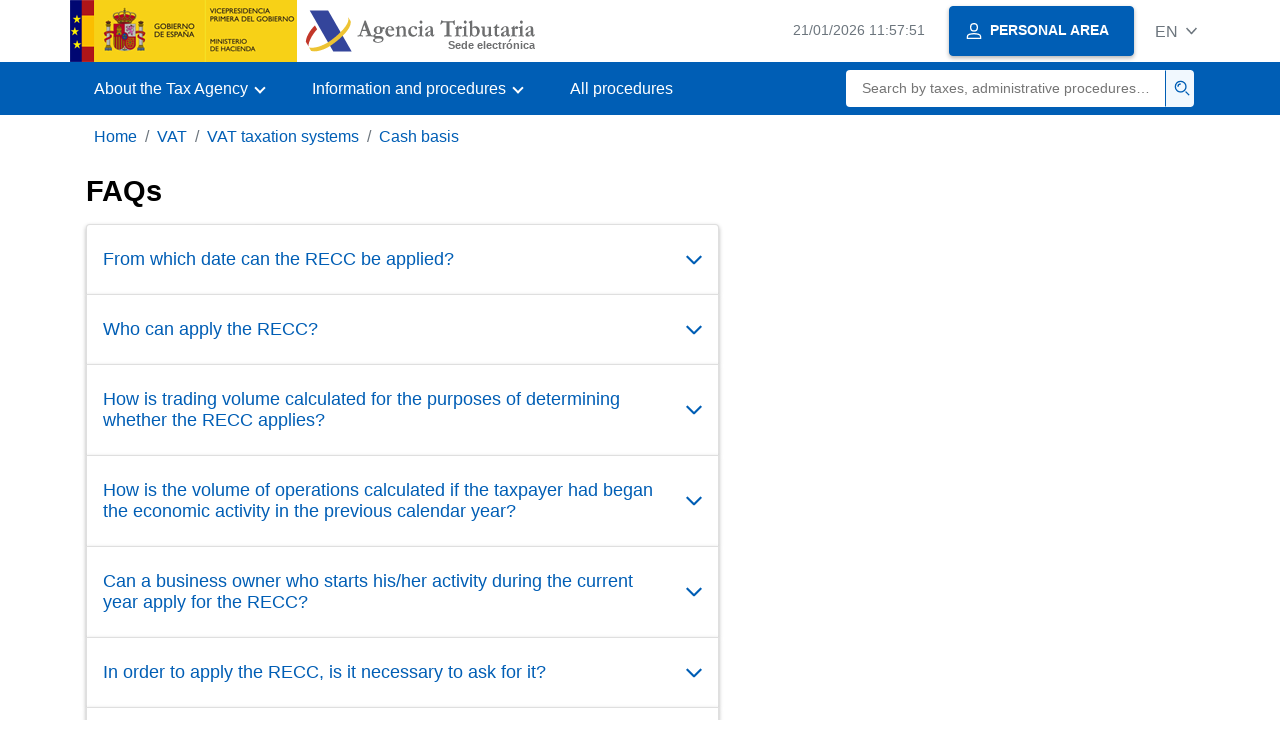

--- FILE ---
content_type: text/html;charset=UTF-8
request_url: https://sede.agenciatributaria.gob.es/Sede/en_gb/iva/regimenes-tributacion-iva/criterio-caja/preguntas-frecuentes.html
body_size: 12381
content:
<!DOCTYPE html>
<html lang="en">
<head>        
	<meta charset="utf-8">
    <meta name="site" content="Sede">
	<link href="/static_files/common/css/aeat.07.css" rel="stylesheet" type="text/css">
<meta title="AEATviewport" content="width=device-width, initial-scale=1.0" name="viewport">
<title>Tax Agency: FAQs</title><meta name="ObjectId" content="565ad0cb87171810VgnVCM100000dc381e0aRCRD"><meta name="tema" content="IVA"><meta name="temaId" content="4bc62c121d27c610VgnVCM100000dc381e0aRCRD"><meta name="subTema" content="Regímenes de tributación en el IVA"><meta name="subTemaId" content="28867ff91c112710VgnVCM100000dc381e0aRCRD"><meta name="keyword" content="VAT, VAT taxation regimes">
<meta name="detalle" content="informacion">
</head>
<body>
	<div id="body" data-template-id="0ed38fe8bc6fc610VgnVCM100000dc381e0aRCRD" class="s_Sede p_estandar t_informacion">
		
		<header id="AEAT_header" class="header_aeat d-print-none d-app-none">
    <!-- CABECERA -->
   	<!--googleoff: index-->
	<a class="focus-only" href="#acc-main">Skip to main content</a>
	<div class="header-sup_aeat w-100">
	  <div class="container">	  		
		<div class="row">
		<!-- CABECERA IZQUIERDA-->
	   	<div id="topIzquierda" class="pl-0"><nav class="header-contLogos_aeat"><a href="/Sede/en_gb/inicio.html" title="Homepage" class="header-logosPrincipales_aeat"><span class="logoGobierno Sede">Spanish Government Logo </span><span class="logoAEAT logoSite logoSede ml-2 overflow-hidden">Organization Logo </span></a></nav></div><!-- CABECERA IZQUIERDA FIN -->
</div>
	  </div>	
	</div>
	<!--googleon: index-->
	<!-- CABECERA FIN -->
    <!-- MENU -->
   	<!--googleoff: index--><div class="w-100 bg-primary p-1"><div class="container"><div class="row justify-content-between align-items-center"><button class="header-btnMovil_aeat text-white d-lg-none col-2 btn btn-link" type="button" id="menuPrincipal"><i class="aeat-ico fa-ico-menu ico-size-2 w-100" title="Open mobile menu" aria-hidden="true" role="presentation"></i><span class="sr-only">Mobile menu</span></button><nav id="aeat_menuPrincipal" class="navbar-dark navbar navbar-expand-lg p-0 col-12 col-xl-8 col-lg-9 d-none d-lg-flex" aria-label="Menú principal"><!--clase para movil: header-navMovil_aeat--><ul class="navbar-nav"><li class="nav-item"><a href="#" class="py-3 px-4 nav-link dropdown-toggle invisible" role="button"><span>Menu</span></a></li></ul></nav></div></div></div><!--googleon: index-->
<!-- MENU FIN -->
</header><nav aria-label="Migas navegación" class="js-nav-principal d-print-none d-app-none">
	<ol class="breadcrumb container bg-transparent px-md-4 px-3">           
<li class="d-none d-md-block breadcrumb-item"><a data-aeat-id="b3552c121d27c610VgnVCM100000dc381e0aRCRD" href="/Sede/en_gb/inicio.html">Home</a></li><li class="d-none d-md-block breadcrumb-item"><a data-aeat-id="4bc62c121d27c610VgnVCM100000dc381e0aRCRD" href="/Sede/en_gb/iva.html">VAT</a></li><li class="d-none d-md-block breadcrumb-item"><a data-aeat-id="28867ff91c112710VgnVCM100000dc381e0aRCRD" href="/Sede/en_gb/iva/regimenes-tributacion-iva.html">VAT taxation systems</a></li><li class="breadcrumb-item breadcrumb-item__volver"><a data-aeat-id="15914eec32501810VgnVCM100000dc381e0aRCRD" href="/Sede/en_gb/iva/regimenes-tributacion-iva/criterio-caja.html"><i class="aeat-ico fa-ico-chevron-left ico-size-mini mr-2 d-md-none" aria-hidden="true" role="presentation"></i>Cash basis</a></li>
</ol>
</nav><div class="container-text js-container container-print print-p-0">
			<div class="row mt-3">
<main class="col-12 col-lg-7 col-print-12" id="acc-main">
					<h1 id="js-nombre-canal" class="font-weight-bold mb-3">FAQs</h1><div class="accordion mb-3" id="acordeon-dd75dc468c601810VgnVCM100000dc381e0aRCRD"><div class="card shadow-sm card-hover shadow-print-none border-print-0"><button class="p-3 text-left d-flex justify-content-between collapsed align-items-center card-hover-link border-0 btn btn-transparent cursor-pointer print-p-0 text-break" id="91399e1021742410VgnVCM1000006986a8c0RCRD" data-target="#collapse-91399e1021742410VgnVCM1000006986a8c0RCRD" aria-expanded="false" aria-controls="collapse-91399e1021742410VgnVCM1000006986a8c0RCRD" type="button" data-toggle="collapse"><h2 class="mb-0 h4 text-primary my-2 w-100 print-mb-3 text-print-body font-weight-print-bold">From which date can the RECC be applied?</h2><i class="aeat-ico ico-size-1 fa-ico-chevron-down text-primary ml-3 d-print-none" role="presentation" aria-hidden="true"></i></button><div id="collapse-91399e1021742410VgnVCM1000006986a8c0RCRD" class="collapse border-top d-print-block border-print-0" aria-label="Respuesta de pregunta" data-parent="#acordeon-dd75dc468c601810VgnVCM100000dc381e0aRCRD"><div class="card-body print-p-0"><p>From the 1st of January 2014</p></div></div></div><div class="card shadow-sm card-hover shadow-print-none border-print-0"><button class="p-3 text-left d-flex justify-content-between collapsed align-items-center card-hover-link border-0 btn btn-transparent cursor-pointer print-p-0 text-break" id="feca9e1021742410VgnVCM1000006986a8c0RCRD" data-target="#collapse-feca9e1021742410VgnVCM1000006986a8c0RCRD" aria-expanded="false" aria-controls="collapse-feca9e1021742410VgnVCM1000006986a8c0RCRD" type="button" data-toggle="collapse"><h2 class="mb-0 h4 text-primary my-2 w-100 print-mb-3 text-print-body font-weight-print-bold">Who can apply the RECC?</h2><i class="aeat-ico ico-size-1 fa-ico-chevron-down text-primary ml-3 d-print-none" role="presentation" aria-hidden="true"></i></button><div id="collapse-feca9e1021742410VgnVCM1000006986a8c0RCRD" class="collapse border-top d-print-block border-print-0" aria-label="Respuesta de pregunta" data-parent="#acordeon-dd75dc468c601810VgnVCM100000dc381e0aRCRD"><div class="card-body print-p-0"><p>The taxpayers whose volume of operations during the previous calendar year did not esceed €2,000,000</p>
<p>The taxpayers whose collections in cash from a same recipient during the previous calendar year exceed the amount of €100,000 are excluded.</p></div></div></div><div class="card shadow-sm card-hover shadow-print-none border-print-0"><button class="p-3 text-left d-flex justify-content-between collapsed align-items-center card-hover-link border-0 btn btn-transparent cursor-pointer print-p-0 text-break" id="042b9e1021742410VgnVCM1000006986a8c0RCRD" data-target="#collapse-042b9e1021742410VgnVCM1000006986a8c0RCRD" aria-expanded="false" aria-controls="collapse-042b9e1021742410VgnVCM1000006986a8c0RCRD" type="button" data-toggle="collapse"><h2 class="mb-0 h4 text-primary my-2 w-100 print-mb-3 text-print-body font-weight-print-bold">How is trading volume calculated for the purposes of determining whether the RECC applies?</h2><i class="aeat-ico ico-size-1 fa-ico-chevron-down text-primary ml-3 d-print-none" role="presentation" aria-hidden="true"></i></button><div id="collapse-042b9e1021742410VgnVCM1000006986a8c0RCRD" class="collapse border-top d-print-block border-print-0" aria-label="Respuesta de pregunta" data-parent="#acordeon-dd75dc468c601810VgnVCM100000dc381e0aRCRD"><div class="card-body print-p-0"><p>The volume of operations will be understood as the total amount, excluding the VAT and, if applicable, the equivalence surcharge and the fixed compensation, of the deliveries of goods and provisions of services carried out by the taxpayer during the previous calendar year, including the exempt ones.</p>
<p>The following will not be taken into consideration:</p>
<ul>
<li>Occasional deliveries of real properties</li>
<li>Deliveries of capital goods</li>
<li>Non-standard financial operations and exempt operations relating to investment gold</li>
</ul>
<p>The operations will be understood to have taken place when the accrual of the value added tax is or has been produced, if to the operations were not carried out under the special scheme of cash basis.</p>
<ul>
<li>
<p>Example:</p>
<ul class="lista-sin-icono">
<li>
<p><em>Year 202X</em></p>
<p>Total amount of sales without VAT, accrued according to the general rule (art.75 LIVA) = €1,000,000</p>
<p>During the year 202X+1, the cash VAT regime can be applied</p>
</li>
<li>
<p><em>Year 202X+1</em></p>
<p>Total amount of sales without VAT accrued according to general rule = €2,500,000</p>
<p>Total amount of sales without VAT collected = €1,500,000 <br>Total amount of sales without VAT pending collection = €1,000,000</p>
<p>The volume of accrued transactions as if the special cash basis regime had not been applied is €2,100,000, which exceeds €2,000,000, so in the year 202X+1 it is excluded from the regime.</p>
<ul class="lista-sin-icono"></ul>
</li>
</ul>
</li>
</ul></div></div></div><div class="card shadow-sm card-hover shadow-print-none border-print-0"><button class="p-3 text-left d-flex justify-content-between collapsed align-items-center card-hover-link border-0 btn btn-transparent cursor-pointer print-p-0 text-break" id="7d2b9e1021742410VgnVCM1000006986a8c0RCRD" data-target="#collapse-7d2b9e1021742410VgnVCM1000006986a8c0RCRD" aria-expanded="false" aria-controls="collapse-7d2b9e1021742410VgnVCM1000006986a8c0RCRD" type="button" data-toggle="collapse"><h2 class="mb-0 h4 text-primary my-2 w-100 print-mb-3 text-print-body font-weight-print-bold">How is the volume of operations calculated if the taxpayer had began the economic activity in the previous calendar year?</h2><i class="aeat-ico ico-size-1 fa-ico-chevron-down text-primary ml-3 d-print-none" role="presentation" aria-hidden="true"></i></button><div id="collapse-7d2b9e1021742410VgnVCM1000006986a8c0RCRD" class="collapse border-top d-print-block border-print-0" aria-label="Respuesta de pregunta" data-parent="#acordeon-dd75dc468c601810VgnVCM100000dc381e0aRCRD"><div class="card-body print-p-0"><p>The amount of the volume of operations will have to be increased after a year.</p></div></div></div><div class="card shadow-sm card-hover shadow-print-none border-print-0"><button class="p-3 text-left d-flex justify-content-between collapsed align-items-center card-hover-link border-0 btn btn-transparent cursor-pointer print-p-0 text-break" id="b23b9e1021742410VgnVCM1000006986a8c0RCRD" data-target="#collapse-b23b9e1021742410VgnVCM1000006986a8c0RCRD" aria-expanded="false" aria-controls="collapse-b23b9e1021742410VgnVCM1000006986a8c0RCRD" type="button" data-toggle="collapse"><h2 class="mb-0 h4 text-primary my-2 w-100 print-mb-3 text-print-body font-weight-print-bold">Can a business owner who starts his/her activity during the current year apply for the RECC?</h2><i class="aeat-ico ico-size-1 fa-ico-chevron-down text-primary ml-3 d-print-none" role="presentation" aria-hidden="true"></i></button><div id="collapse-b23b9e1021742410VgnVCM1000006986a8c0RCRD" class="collapse border-top d-print-block border-print-0" aria-label="Respuesta de pregunta" data-parent="#acordeon-dd75dc468c601810VgnVCM100000dc381e0aRCRD"><div class="card-body print-p-0"><p>You may apply the regime during the current calendar year in which the activity begins.</p>
<p>In the following year, the company will continue to pay taxes on a cash basis if, in the year in which the activity begins, the volume of operations, raised in this case to the year, does not exceed €2,000,000, the cash collections from the same recipient do not exceed the amount of €100,000 and the company does not renounce the regime.</p></div></div></div><div class="card shadow-sm card-hover shadow-print-none border-print-0"><button class="p-3 text-left d-flex justify-content-between collapsed align-items-center card-hover-link border-0 btn btn-transparent cursor-pointer print-p-0 text-break" id="6b3b9e1021742410VgnVCM1000006986a8c0RCRD" data-target="#collapse-6b3b9e1021742410VgnVCM1000006986a8c0RCRD" aria-expanded="false" aria-controls="collapse-6b3b9e1021742410VgnVCM1000006986a8c0RCRD" type="button" data-toggle="collapse"><h2 class="mb-0 h4 text-primary my-2 w-100 print-mb-3 text-print-body font-weight-print-bold">In order to apply the RECC, is it necessary to ask for it?</h2><i class="aeat-ico ico-size-1 fa-ico-chevron-down text-primary ml-3 d-print-none" role="presentation" aria-hidden="true"></i></button><div id="collapse-6b3b9e1021742410VgnVCM1000006986a8c0RCRD" class="collapse border-top d-print-block border-print-0" aria-label="Respuesta de pregunta" data-parent="#acordeon-dd75dc468c601810VgnVCM100000dc381e0aRCRD"><div class="card-body print-p-0"><p><strong>Yes.</strong> The option must be exercised at the time of filing the start of activity declaration, or as part of the tax registry declaration in December, in the year preceding the calendar year in which it will come into force.</p>
<p>The option will be understood  to be extendable until it is renounced.</p></div></div></div><div class="card shadow-sm card-hover shadow-print-none border-print-0"><button class="p-3 text-left d-flex justify-content-between collapsed align-items-center card-hover-link border-0 btn btn-transparent cursor-pointer print-p-0 text-break" id="584b9e1021742410VgnVCM1000006986a8c0RCRD" data-target="#collapse-584b9e1021742410VgnVCM1000006986a8c0RCRD" aria-expanded="false" aria-controls="collapse-584b9e1021742410VgnVCM1000006986a8c0RCRD" type="button" data-toggle="collapse"><h2 class="mb-0 h4 text-primary my-2 w-100 print-mb-3 text-print-body font-weight-print-bold">Which operations does it apply to?</h2><i class="aeat-ico ico-size-1 fa-ico-chevron-down text-primary ml-3 d-print-none" role="presentation" aria-hidden="true"></i></button><div id="collapse-584b9e1021742410VgnVCM1000006986a8c0RCRD" class="collapse border-top d-print-block border-print-0" aria-label="Respuesta de pregunta" data-parent="#acordeon-dd75dc468c601810VgnVCM100000dc381e0aRCRD"><div class="card-body print-p-0"><p>To all the operations carried out in the territory of application of the tax.</p>
<p>The following are excluded:</p>
<ol type="a">
<li>Those pursuant to special simplified regimes for agriculture, stockbreeding and fishing, equalisation tax, gold as an investment, applicable to services rendered electronically and from the group of companies.</li>
<li>Exports and intra-Community deliveries of goods.</li>
<li>The intra-Community acquisitions of goods (within the EC).</li>
<li>Taxpayer reversal scenarios.</li>
<li>Imports and operations assimilated to imports.</li>
<li>Self-consumption of goods and services.</li>
</ol></div></div></div><div class="card shadow-sm card-hover shadow-print-none border-print-0"><button class="p-3 text-left d-flex justify-content-between collapsed align-items-center card-hover-link border-0 btn btn-transparent cursor-pointer print-p-0 text-break" id="5f5b9e1021742410VgnVCM1000006986a8c0RCRD" data-target="#collapse-5f5b9e1021742410VgnVCM1000006986a8c0RCRD" aria-expanded="false" aria-controls="collapse-5f5b9e1021742410VgnVCM1000006986a8c0RCRD" type="button" data-toggle="collapse"><h2 class="mb-0 h4 text-primary my-2 w-100 print-mb-3 text-print-body font-weight-print-bold">Can the RECC be applied when the recipient is an end-consumer?</h2><i class="aeat-ico ico-size-1 fa-ico-chevron-down text-primary ml-3 d-print-none" role="presentation" aria-hidden="true"></i></button><div id="collapse-5f5b9e1021742410VgnVCM1000006986a8c0RCRD" class="collapse border-top d-print-block border-print-0" aria-label="Respuesta de pregunta" data-parent="#acordeon-dd75dc468c601810VgnVCM100000dc381e0aRCRD"><div class="card-body print-p-0"><p><strong>Yes.</strong></p></div></div></div><div class="card shadow-sm card-hover shadow-print-none border-print-0"><button class="p-3 text-left d-flex justify-content-between collapsed align-items-center card-hover-link border-0 btn btn-transparent cursor-pointer print-p-0 text-break" id="f37b9e1021742410VgnVCM1000006986a8c0RCRD" data-target="#collapse-f37b9e1021742410VgnVCM1000006986a8c0RCRD" aria-expanded="false" aria-controls="collapse-f37b9e1021742410VgnVCM1000006986a8c0RCRD" type="button" data-toggle="collapse"><h2 class="mb-0 h4 text-primary my-2 w-100 print-mb-3 text-print-body font-weight-print-bold">What does the RECC consist in?</h2><i class="aeat-ico ico-size-1 fa-ico-chevron-down text-primary ml-3 d-print-none" role="presentation" aria-hidden="true"></i></button><div id="collapse-f37b9e1021742410VgnVCM1000006986a8c0RCRD" class="collapse border-top d-print-block border-print-0" aria-label="Respuesta de pregunta" data-parent="#acordeon-dd75dc468c601810VgnVCM100000dc381e0aRCRD"><div class="card-body print-p-0"><p>This regime defers the accrual, and, wish this, the declaration and payment of VAT paid up to the time that the taxpayer charges the customers. However, in the same regard, the deduction of input VAT on acquisitions will also be deferred until the payment is made to suppliers (<strong>double payment criterion</strong>); all this will be limited to December 31 of the year immediately following that in which the operations are undertaken.</p></div></div></div><div class="card shadow-sm card-hover shadow-print-none border-print-0"><button class="p-3 text-left d-flex justify-content-between collapsed align-items-center card-hover-link border-0 btn btn-transparent cursor-pointer print-p-0 text-break" id="e97b9e1021742410VgnVCM1000006986a8c0RCRD" data-target="#collapse-e97b9e1021742410VgnVCM1000006986a8c0RCRD" aria-expanded="false" aria-controls="collapse-e97b9e1021742410VgnVCM1000006986a8c0RCRD" type="button" data-toggle="collapse"><h2 class="mb-0 h4 text-primary my-2 w-100 print-mb-3 text-print-body font-weight-print-bold">What is the difference between cash basis and accrual basis?</h2><i class="aeat-ico ico-size-1 fa-ico-chevron-down text-primary ml-3 d-print-none" role="presentation" aria-hidden="true"></i></button><div id="collapse-e97b9e1021742410VgnVCM1000006986a8c0RCRD" class="collapse border-top d-print-block border-print-0" aria-label="Respuesta de pregunta" data-parent="#acordeon-dd75dc468c601810VgnVCM100000dc381e0aRCRD"><div class="card-body print-p-0"><p>In the general scheme, the accrual of the VAT takes place at the moment of the delivery of the good or service, without taking into account when the payment, except if there is an advanced payment. The deferred payment will not have impact in the payment of the VAT nor in the deduction right</p>
<p>In the special scheme of the cash basis, the accrual takes place at the moment of the collection and, at the same time, the deduction right will arise with the payment, in both cases with the deadline of 31 December year following to the one in which the operation is carried out.</p></div></div></div><div class="card shadow-sm card-hover shadow-print-none border-print-0"><button class="p-3 text-left d-flex justify-content-between collapsed align-items-center card-hover-link border-0 btn btn-transparent cursor-pointer print-p-0 text-break" id="719b9e1021742410VgnVCM1000006986a8c0RCRD" data-target="#collapse-719b9e1021742410VgnVCM1000006986a8c0RCRD" aria-expanded="false" aria-controls="collapse-719b9e1021742410VgnVCM1000006986a8c0RCRD" type="button" data-toggle="collapse"><h2 class="mb-0 h4 text-primary my-2 w-100 print-mb-3 text-print-body font-weight-print-bold">When does the accrual of the operations take place in the RECC?</h2><i class="aeat-ico ico-size-1 fa-ico-chevron-down text-primary ml-3 d-print-none" role="presentation" aria-hidden="true"></i></button><div id="collapse-719b9e1021742410VgnVCM1000006986a8c0RCRD" class="collapse border-top d-print-block border-print-0" aria-label="Respuesta de pregunta" data-parent="#acordeon-dd75dc468c601810VgnVCM100000dc381e0aRCRD"><div class="card-body print-p-0"><p>• At the time of the total or partial payment of the price, for the amounts actually received.</p>
<p>• On <strong>31 December of the year immediately following</strong> that in which the operation was carried out, if the payment has not been made.</p>
<p>* Example:</p>
<p>Businessman under the special cash basis regime delivers goods in the first quarter of 202X for an amount of €600,000.<br>Half of the price is charged on May 1, 202X and the remainder on May 1, 202X+2. When does the accrual take place?</p>
<p>The accrual will occur on May 1, 202X for the amount collected (300,000 x 21% = €63,000) and on December 31, 202X+1 for the remaining amount <br>(300,000 x 21% = €63,000).</p></div></div></div><div class="card shadow-sm card-hover shadow-print-none border-print-0"><button class="p-3 text-left d-flex justify-content-between collapsed align-items-center card-hover-link border-0 btn btn-transparent cursor-pointer print-p-0 text-break" id="c1db9e1021742410VgnVCM1000006986a8c0RCRD" data-target="#collapse-c1db9e1021742410VgnVCM1000006986a8c0RCRD" aria-expanded="false" aria-controls="collapse-c1db9e1021742410VgnVCM1000006986a8c0RCRD" type="button" data-toggle="collapse"><h2 class="mb-0 h4 text-primary my-2 w-100 print-mb-3 text-print-body font-weight-print-bold">In the case in which the collection is not received in the deadlines established and the accrual takes place on the 31st of December of the year after the one in which the operation is carried out. Must the tax return-settlement in which the VAT entitled to was stated be rectified when the collection takes place?</h2><i class="aeat-ico ico-size-1 fa-ico-chevron-down text-primary ml-3 d-print-none" role="presentation" aria-hidden="true"></i></button><div id="collapse-c1db9e1021742410VgnVCM1000006986a8c0RCRD" class="collapse border-top d-print-block border-print-0" aria-label="Respuesta de pregunta" data-parent="#acordeon-dd75dc468c601810VgnVCM100000dc381e0aRCRD"><div class="card-body print-p-0"><p><strong>No</strong>, this collection does not generate accrual, as it already took place on 31 December.</p></div></div></div><div class="card shadow-sm card-hover shadow-print-none border-print-0"><button class="p-3 text-left d-flex justify-content-between collapsed align-items-center card-hover-link border-0 btn btn-transparent cursor-pointer print-p-0 text-break" id="1d0c9e1021742410VgnVCM1000006986a8c0RCRD" data-target="#collapse-1d0c9e1021742410VgnVCM1000006986a8c0RCRD" aria-expanded="false" aria-controls="collapse-1d0c9e1021742410VgnVCM1000006986a8c0RCRD" type="button" data-toggle="collapse"><h2 class="mb-0 h4 text-primary my-2 w-100 print-mb-3 text-print-body font-weight-print-bold">Which will be the accrual date in the case of collections through bank remittances or any other means (cheque, bill of debt, bill of exchange…)?</h2><i class="aeat-ico ico-size-1 fa-ico-chevron-down text-primary ml-3 d-print-none" role="presentation" aria-hidden="true"></i></button><div id="collapse-1d0c9e1021742410VgnVCM1000006986a8c0RCRD" class="collapse border-top d-print-block border-print-0" aria-label="Respuesta de pregunta" data-parent="#acordeon-dd75dc468c601810VgnVCM100000dc381e0aRCRD"><div class="card-body print-p-0"><p>The payment will be understood as produced in the due date and considered as perceived on the date the payment appears in the creditor's account. <br>(consultation of Taxation General Directorate V0187-05).</p></div></div></div><div class="card shadow-sm card-hover shadow-print-none border-print-0"><button class="p-3 text-left d-flex justify-content-between collapsed align-items-center card-hover-link border-0 btn btn-transparent cursor-pointer print-p-0 text-break" id="7e1c9e1021742410VgnVCM1000006986a8c0RCRD" data-target="#collapse-7e1c9e1021742410VgnVCM1000006986a8c0RCRD" aria-expanded="false" aria-controls="collapse-7e1c9e1021742410VgnVCM1000006986a8c0RCRD" type="button" data-toggle="collapse"><h2 class="mb-0 h4 text-primary my-2 w-100 print-mb-3 text-print-body font-weight-print-bold">Which will be the accrual date if the discount of bills of debt or bills of exchange is carried out?</h2><i class="aeat-ico ico-size-1 fa-ico-chevron-down text-primary ml-3 d-print-none" role="presentation" aria-hidden="true"></i></button><div id="collapse-7e1c9e1021742410VgnVCM1000006986a8c0RCRD" class="collapse border-top d-print-block border-print-0" aria-label="Respuesta de pregunta" data-parent="#acordeon-dd75dc468c601810VgnVCM100000dc381e0aRCRD"><div class="card-body print-p-0"><p>The payment will be understood as made when the amount is paid by the debtor. The discount of a bill of debt or bill of exchange lacks relevance when determining the accrual, as it does not have liberating effects for the debtor.</p></div></div></div><div class="card shadow-sm card-hover shadow-print-none border-print-0"><button class="p-3 text-left d-flex justify-content-between collapsed align-items-center card-hover-link border-0 btn btn-transparent cursor-pointer print-p-0 text-break" id="a03c9e1021742410VgnVCM1000006986a8c0RCRD" data-target="#collapse-a03c9e1021742410VgnVCM1000006986a8c0RCRD" aria-expanded="false" aria-controls="collapse-a03c9e1021742410VgnVCM1000006986a8c0RCRD" type="button" data-toggle="collapse"><h2 class="mb-0 h4 text-primary my-2 w-100 print-mb-3 text-print-body font-weight-print-bold">When does the tax have effects?</h2><i class="aeat-ico ico-size-1 fa-ico-chevron-down text-primary ml-3 d-print-none" role="presentation" aria-hidden="true"></i></button><div id="collapse-a03c9e1021742410VgnVCM1000006986a8c0RCRD" class="collapse border-top d-print-block border-print-0" aria-label="Respuesta de pregunta" data-parent="#acordeon-dd75dc468c601810VgnVCM100000dc381e0aRCRD"><div class="card-body print-p-0"><p>The shift should take place at the time of issuing and handing over the bill, but will be understood to have taken place when payment is made.</p>
<p>• Example:</p>
<p>On March 1, 202X, a businessman delivers goods whose collection will occur within 6 months. At the moment of the delivery, the employer issues the corresponding invoice. Must the VAT have effects on it?</p>
<p>Yes, although VAT will be accrued at the time of collection (September 1, 202X) and will therefore be declared in the third quarter of 202X.</p></div></div></div><div class="card shadow-sm card-hover shadow-print-none border-print-0"><button class="p-3 text-left d-flex justify-content-between collapsed align-items-center card-hover-link border-0 btn btn-transparent cursor-pointer print-p-0 text-break" id="7980bf0ad9003910VgnVCM100000dc381e0aRCRD" data-target="#collapse-7980bf0ad9003910VgnVCM100000dc381e0aRCRD" aria-expanded="false" aria-controls="collapse-7980bf0ad9003910VgnVCM100000dc381e0aRCRD" type="button" data-toggle="collapse"><h2 class="mb-0 h4 text-primary my-2 w-100 print-mb-3 text-print-body font-weight-print-bold">In the event of an increase in rates and the transaction has not yet been collected, what period of time does the business have to rectify the invoice if the client is an individual?</h2><i class="aeat-ico ico-size-1 fa-ico-chevron-down text-primary ml-3 d-print-none" role="presentation" aria-hidden="true"></i></button><div id="collapse-7980bf0ad9003910VgnVCM100000dc381e0aRCRD" class="collapse border-top d-print-block border-print-0" aria-label="Respuesta de pregunta" data-parent="#acordeon-dd75dc468c601810VgnVCM100000dc381e0aRCRD"><div class="card-body print-p-0"><p>The correction may be made in the month in which the new tax rates come into force and the following month.</p>
<p>For example, if food was sold in 2024 when the applicable rate was 0% or 5%, if the collection occurs in October, when the rates become 2% or 7.5%, <strong>the tax rate applicable to the transaction will be the one in force at the time of collection. </strong> The entrepreneur may rectify the invoice <strong>until November 30. </strong></p></div></div></div><div class="card shadow-sm card-hover shadow-print-none border-print-0"><button class="p-3 text-left d-flex justify-content-between collapsed align-items-center card-hover-link border-0 btn btn-transparent cursor-pointer print-p-0 text-break" id="8d3c9e1021742410VgnVCM1000006986a8c0RCRD" data-target="#collapse-8d3c9e1021742410VgnVCM1000006986a8c0RCRD" aria-expanded="false" aria-controls="collapse-8d3c9e1021742410VgnVCM1000006986a8c0RCRD" type="button" data-toggle="collapse"><h2 class="mb-0 h4 text-primary my-2 w-100 print-mb-3 text-print-body font-weight-print-bold">When does the right to deducing the tax quotas arise?</h2><i class="aeat-ico ico-size-1 fa-ico-chevron-down text-primary ml-3 d-print-none" role="presentation" aria-hidden="true"></i></button><div id="collapse-8d3c9e1021742410VgnVCM1000006986a8c0RCRD" class="collapse border-top d-print-block border-print-0" aria-label="Respuesta de pregunta" data-parent="#acordeon-dd75dc468c601810VgnVCM100000dc381e0aRCRD"><div class="card-body print-p-0"><p>The right to the deduction arises:</p>
<p>• At the time of the total or partial payment of the price, for the amounts actually paid</p>
<p>• On <strong>31 December of the year immediately following</strong> the one in which the operation was performed, if the payment has not been made</p>
<p>&nbsp;&nbsp;&nbsp; • Example:</p>
<p>Businessman under the special cash basis regime acquires merchandise in the first quarter of 202X for an amount of €600,000.<br>Half of the price is payable on July 1, 202X and the remainder on February 1, 202X+2. When will the employer be able to deduce the input VAT in the purchase?</p>
<p>The accrual and, therefore, the right to deduct the tax will occur on July 1, 202X for the amount paid (300,000 x 21% = €63,000) and on December 31, 202X+1 for the remaining amount (300,000 x 21% = €63,000).</p></div></div></div><div class="card shadow-sm card-hover shadow-print-none border-print-0"><button class="p-3 text-left d-flex justify-content-between collapsed align-items-center card-hover-link border-0 btn btn-transparent cursor-pointer print-p-0 text-break" id="a04c9e1021742410VgnVCM1000006986a8c0RCRD" data-target="#collapse-a04c9e1021742410VgnVCM1000006986a8c0RCRD" aria-expanded="false" aria-controls="collapse-a04c9e1021742410VgnVCM1000006986a8c0RCRD" type="button" data-toggle="collapse"><h2 class="mb-0 h4 text-primary my-2 w-100 print-mb-3 text-print-body font-weight-print-bold">In which tax return-settlement will the right to the deduction be able to be exercised?</h2><i class="aeat-ico ico-size-1 fa-ico-chevron-down text-primary ml-3 d-print-none" role="presentation" aria-hidden="true"></i></button><div id="collapse-a04c9e1021742410VgnVCM1000006986a8c0RCRD" class="collapse border-top d-print-block border-print-0" aria-label="Respuesta de pregunta" data-parent="#acordeon-dd75dc468c601810VgnVCM100000dc381e0aRCRD"><div class="card-body print-p-0"><p>In the tax return-settlement of the period in which the deduction right of the input taxes or in those of the successive ones has arisen, only if four years have not passed, starting on the entitlement of the right.</p>
<p>&nbsp;&nbsp; • Example:</p>
<p>A businessman under the special cash basis regime purchases goods in the first quarter of 202X for an amount of €600,000, the payment of which occurs on May 1, 202X. In which declaration-settlement can he deduct the VAT incurred on the purchase?</p>
<p>The employer may deduct the incurred contributions in the declaration for the second quarter of 202X or in the declarations for the following quarters provided that four years have not passed since May 1, 202X.</p></div></div></div><div class="card shadow-sm card-hover shadow-print-none border-print-0"><button class="p-3 text-left d-flex justify-content-between collapsed align-items-center card-hover-link border-0 btn btn-transparent cursor-pointer print-p-0 text-break" id="754c9e1021742410VgnVCM1000006986a8c0RCRD" data-target="#collapse-754c9e1021742410VgnVCM1000006986a8c0RCRD" aria-expanded="false" aria-controls="collapse-754c9e1021742410VgnVCM1000006986a8c0RCRD" type="button" data-toggle="collapse"><h2 class="mb-0 h4 text-primary my-2 w-100 print-mb-3 text-print-body font-weight-print-bold">In the case that the pro rata rule was applicable, will the norms of accrual -whether they are general or specific to the RECC- have to be taken into account for its calculation?</h2><i class="aeat-ico ico-size-1 fa-ico-chevron-down text-primary ml-3 d-print-none" role="presentation" aria-hidden="true"></i></button><div id="collapse-754c9e1021742410VgnVCM1000006986a8c0RCRD" class="collapse border-top d-print-block border-print-0" aria-label="Respuesta de pregunta" data-parent="#acordeon-dd75dc468c601810VgnVCM100000dc381e0aRCRD"><div class="card-body print-p-0"><p>The operations will be imputed to the year to which the accrual would correspond if they had not been under the special scheme.</p></div></div></div><div class="card shadow-sm card-hover shadow-print-none border-print-0"><button class="p-3 text-left d-flex justify-content-between collapsed align-items-center card-hover-link border-0 btn btn-transparent cursor-pointer print-p-0 text-break" id="b84c9e1021742410VgnVCM1000006986a8c0RCRD" data-target="#collapse-b84c9e1021742410VgnVCM1000006986a8c0RCRD" aria-expanded="false" aria-controls="collapse-b84c9e1021742410VgnVCM1000006986a8c0RCRD" type="button" data-toggle="collapse"><h2 class="mb-0 h4 text-primary my-2 w-100 print-mb-3 text-print-body font-weight-print-bold">Which are the specific formal requirements of the RECC?</h2><i class="aeat-ico ico-size-1 fa-ico-chevron-down text-primary ml-3 d-print-none" role="presentation" aria-hidden="true"></i></button><div id="collapse-b84c9e1021742410VgnVCM1000006986a8c0RCRD" class="collapse border-top d-print-block border-print-0" aria-label="Respuesta de pregunta" data-parent="#acordeon-dd75dc468c601810VgnVCM100000dc381e0aRCRD"><div class="card-body print-p-0"><p>Taxpayers attached to this regime:</p>
<ul>
<li>Must include the operation invoice dates in the <strong>record book of invoices issued</strong>, separately indicating the corresponding amount and the bank account or payment method to be used.</li>
<li>Must include the operation payment dates in the <strong>record book of invoices received</strong>, separately indicating the corresponding amount and the payment method.</li>
<li>Must mention the 'special cash-accounting regime' on invoices issued.</li>
</ul></div></div></div><div class="card shadow-sm card-hover shadow-print-none border-print-0"><button class="p-3 text-left d-flex justify-content-between collapsed align-items-center card-hover-link border-0 btn btn-transparent cursor-pointer print-p-0 text-break" id="0c4c9e1021742410VgnVCM1000006986a8c0RCRD" data-target="#collapse-0c4c9e1021742410VgnVCM1000006986a8c0RCRD" aria-expanded="false" aria-controls="collapse-0c4c9e1021742410VgnVCM1000006986a8c0RCRD" type="button" data-toggle="collapse"><h2 class="mb-0 h4 text-primary my-2 w-100 print-mb-3 text-print-body font-weight-print-bold">When must the operations be recorded in the registers?</h2><i class="aeat-ico ico-size-1 fa-ico-chevron-down text-primary ml-3 d-print-none" role="presentation" aria-hidden="true"></i></button><div id="collapse-0c4c9e1021742410VgnVCM1000006986a8c0RCRD" class="collapse border-top d-print-block border-print-0" aria-label="Respuesta de pregunta" data-parent="#acordeon-dd75dc468c601810VgnVCM100000dc381e0aRCRD"><div class="card-body print-p-0"><p>In the general timeframes, as if said transactions were not subject to the special regime, without prejudice to completing the information regarding the total or partial charges or payments in the corresponding book, at the time of their execution.</p>
<p>&nbsp;&nbsp;&nbsp; • Example:</p>
<p>Businessman under the special cash basis regime delivers goods worth €600,000 on March 1, 202X.<br>Half of the price is charged on May 1, 202X and the remainder on May 1, 202X+1. When are these transactions recorded?</p>
<p>The invoice issued for the sale will be recorded in the invoice registration book corresponding to the first quarter of 202X.<br>This entry must be completed later by recording the payments made on May 1, 202X and 202X+1 in the invoice registration books issued in the second quarter of 202X and 202X+1 respectively.</p></div></div></div><div class="card shadow-sm card-hover shadow-print-none border-print-0"><button class="p-3 text-left d-flex justify-content-between collapsed align-items-center card-hover-link border-0 btn btn-transparent cursor-pointer print-p-0 text-break" id="305c9e1021742410VgnVCM1000006986a8c0RCRD" data-target="#collapse-305c9e1021742410VgnVCM1000006986a8c0RCRD" aria-expanded="false" aria-controls="collapse-305c9e1021742410VgnVCM1000006986a8c0RCRD" type="button" data-toggle="collapse"><h2 class="mb-0 h4 text-primary my-2 w-100 print-mb-3 text-print-body font-weight-print-bold">If a sale is made but the collection is not obtained in the prescribed periods and the accrual occurs on 31 December of the year following that in which the operation is carried out. What is the date that must be registered as collection of payment of the operation?</h2><i class="aeat-ico ico-size-1 fa-ico-chevron-down text-primary ml-3 d-print-none" role="presentation" aria-hidden="true"></i></button><div id="collapse-305c9e1021742410VgnVCM1000006986a8c0RCRD" class="collapse border-top d-print-block border-print-0" aria-label="Respuesta de pregunta" data-parent="#acordeon-dd75dc468c601810VgnVCM100000dc381e0aRCRD"><div class="card-body print-p-0"><p>On 31 December of the year after the transaction, as this is the accrual date<strong>.</strong> The subsequent payments received will not generate any account entry.</p></div></div></div><div class="card shadow-sm card-hover shadow-print-none border-print-0"><button class="p-3 text-left d-flex justify-content-between collapsed align-items-center card-hover-link border-0 btn btn-transparent cursor-pointer print-p-0 text-break" id="222cd5c51abf2410VgnVCM1000006986a8c0RCRD" data-target="#collapse-222cd5c51abf2410VgnVCM1000006986a8c0RCRD" aria-expanded="false" aria-controls="collapse-222cd5c51abf2410VgnVCM1000006986a8c0RCRD" type="button" data-toggle="collapse"><h2 class="mb-0 h4 text-primary my-2 w-100 print-mb-3 text-print-body font-weight-print-bold">If a purchase is made but the payment is not effected in the prescribed periods and the right to deduction is generated on 31 December of the year following that in which the operation is carried out. What is the date that must be registered as payment of the operation?</h2><i class="aeat-ico ico-size-1 fa-ico-chevron-down text-primary ml-3 d-print-none" role="presentation" aria-hidden="true"></i></button><div id="collapse-222cd5c51abf2410VgnVCM1000006986a8c0RCRD" class="collapse border-top d-print-block border-print-0" aria-label="Respuesta de pregunta" data-parent="#acordeon-dd75dc468c601810VgnVCM100000dc381e0aRCRD"><div class="card-body print-p-0"><p>The 31st of December of the year following the one in which the operation was carried out as it is the accrual date. The subsequent payments made will not generate any account entry.</p></div></div></div><div class="card shadow-sm card-hover shadow-print-none border-print-0"><button class="p-3 text-left d-flex justify-content-between collapsed align-items-center card-hover-link border-0 btn btn-transparent cursor-pointer print-p-0 text-break" id="a35c9e1021742410VgnVCM1000006986a8c0RCRD" data-target="#collapse-a35c9e1021742410VgnVCM1000006986a8c0RCRD" aria-expanded="false" aria-controls="collapse-a35c9e1021742410VgnVCM1000006986a8c0RCRD" type="button" data-toggle="collapse"><h2 class="mb-0 h4 text-primary my-2 w-100 print-mb-3 text-print-body font-weight-print-bold">Can summary entries of issued invoices corresponding to operations in RECC be entered?</h2><i class="aeat-ico ico-size-1 fa-ico-chevron-down text-primary ml-3 d-print-none" role="presentation" aria-hidden="true"></i></button><div id="collapse-a35c9e1021742410VgnVCM1000006986a8c0RCRD" class="collapse border-top d-print-block border-print-0" aria-label="Respuesta de pregunta" data-parent="#acordeon-dd75dc468c601810VgnVCM100000dc381e0aRCRD"><div class="card-body print-p-0"><p><strong>Yes,</strong> taking into account the accrual general criterion, without prejudice of them having to be complemented with the data related to the collections.</p></div></div></div><div class="card shadow-sm card-hover shadow-print-none border-print-0"><button class="p-3 text-left d-flex justify-content-between collapsed align-items-center card-hover-link border-0 btn btn-transparent cursor-pointer print-p-0 text-break" id="866c9e1021742410VgnVCM1000006986a8c0RCRD" data-target="#collapse-866c9e1021742410VgnVCM1000006986a8c0RCRD" aria-expanded="false" aria-controls="collapse-866c9e1021742410VgnVCM1000006986a8c0RCRD" type="button" data-toggle="collapse"><h2 class="mb-0 h4 text-primary my-2 w-100 print-mb-3 text-print-body font-weight-print-bold">How do you renounce the RECC?</h2><i class="aeat-ico ico-size-1 fa-ico-chevron-down text-primary ml-3 d-print-none" role="presentation" aria-hidden="true"></i></button><div id="collapse-866c9e1021742410VgnVCM1000006986a8c0RCRD" class="collapse border-top d-print-block border-print-0" aria-label="Respuesta de pregunta" data-parent="#acordeon-dd75dc468c601810VgnVCM100000dc381e0aRCRD"><div class="card-body print-p-0"><p>By presenting the corresponding tax register statement in the month of December previous to the beginning of the calendar year in which it must be in force.</p>
<p>The renunciation will have a minimum validity of 3 years.</p></div></div></div><div class="card shadow-sm card-hover shadow-print-none border-print-0"><button class="p-3 text-left d-flex justify-content-between collapsed align-items-center card-hover-link border-0 btn btn-transparent cursor-pointer print-p-0 text-break" id="fa6c9e1021742410VgnVCM1000006986a8c0RCRD" data-target="#collapse-fa6c9e1021742410VgnVCM1000006986a8c0RCRD" aria-expanded="false" aria-controls="collapse-fa6c9e1021742410VgnVCM1000006986a8c0RCRD" type="button" data-toggle="collapse"><h2 class="mb-0 h4 text-primary my-2 w-100 print-mb-3 text-print-body font-weight-print-bold">If the collections in cash from one customer exceed €100,000, does the taxpayer become excluded from the RECC for all his/her operations, even if in the remaining ones that limit is not surpassed?</h2><i class="aeat-ico ico-size-1 fa-ico-chevron-down text-primary ml-3 d-print-none" role="presentation" aria-hidden="true"></i></button><div id="collapse-fa6c9e1021742410VgnVCM1000006986a8c0RCRD" class="collapse border-top d-print-block border-print-0" aria-label="Respuesta de pregunta" data-parent="#acordeon-dd75dc468c601810VgnVCM100000dc381e0aRCRD"><div class="card-body print-p-0"><p><strong>Yes.</strong></p></div></div></div><div class="card shadow-sm card-hover shadow-print-none border-print-0"><button class="p-3 text-left d-flex justify-content-between collapsed align-items-center card-hover-link border-0 btn btn-transparent cursor-pointer print-p-0 text-break" id="ae6c9e1021742410VgnVCM1000006986a8c0RCRD" data-target="#collapse-ae6c9e1021742410VgnVCM1000006986a8c0RCRD" aria-expanded="false" aria-controls="collapse-ae6c9e1021742410VgnVCM1000006986a8c0RCRD" type="button" data-toggle="collapse"><h2 class="mb-0 h4 text-primary my-2 w-100 print-mb-3 text-print-body font-weight-print-bold">Which are the effects of the renunciation or exclusion from the RECC?</h2><i class="aeat-ico ico-size-1 fa-ico-chevron-down text-primary ml-3 d-print-none" role="presentation" aria-hidden="true"></i></button><div id="collapse-ae6c9e1021742410VgnVCM1000006986a8c0RCRD" class="collapse border-top d-print-block border-print-0" aria-label="Respuesta de pregunta" data-parent="#acordeon-dd75dc468c601810VgnVCM100000dc381e0aRCRD"><div class="card-body print-p-0"><p>Operations carried out during its validity will continue to be taxed according to cash basis as long as they comply with the requirements established to be registered in the scheme.</p>
<p><strong>Example</strong>:</p>
<p><span class="subrayado">Year 202X</span></p>
<p>Total amount of sales without VAT: 1,000,000 €</p>
<p><span class="subrayado">Year 202X+1</span></p>
<p>The taxpayer opts for the special system of cash basis.</p>
<p>Total amount of sales without VAT: €3,000,000.</p>
<p>All sales are made in cash except for the delivery of machinery for an amount of €500,000, half of which is collected at the time of delivery on June 1, 202X+1 and the remaining amount on June 1, 202X+2.</p>
<p>VAT accrued in the second quarter by machinery sale:</p>
<p>250,000 x 21% =€52,500 (the accrual is produced with the collection)</p>
<p><span class="subrayado">Year 202X+2</span></p>
<p>The sales volume of 202X+1 exceeds €2,000,000 and is therefore excluded from the special cash basis regime.</p>
<p>Total amount of sales without VAT: 1,000,000 €.</p>
<p>All sales are made in cash except for the delivery of a property for an amount of €600,000, half of which is collected at the time of delivery on June 1, 202X+2 and the remaining amount on June 1, 202X+3.</p>
<p>VAT accrued in the second quarter 202X+2:</p>
<ul>
<li>for the sale of the property: €600,000 x 21% = €126,000 (the accrual is produced with the delivery of the good regardless of collection).</li>
<li>for the machinery sale: 250,000 x 21% = €52,500 (the accrual is produced with collection).</li>
</ul>
<p>In 202X+3, you can again opt for the cash criterion since the sales volume does not exceed €2,000,000 if the rest of the requirements are met.</p>
<p><strong>Example</strong>:</p>
<p><span class="subrayado">Year 202X</span></p>
<p>Total amount of sales without VAT: 1,000,000 €.</p>
<p><span class="subrayado">Year 202X+1</span></p>
<p>The taxpayer opts for the special system of cash basis.</p>
<p>On March 1, he receives cash from one of his clients for various sales, each of which does not exceed €2,500, a total amount of €200,000.&nbsp;</p>
<p>All sales are made in cash except for the delivery of machinery for an amount of €500,000, half of which is collected at the time of delivery on June 1, 202X+1 and the remaining amount on June 1, 202X+2.</p>
<p>The exclusion will take effect on January 1, 202X+2.</p>
<p>The operation when the machinery is delivered will pay tax with the cash basis scheme, even if the collection ends when the taxpayer is already excluded from the scheme:</p>
<ul>
<li>VAT accrued in the second quarter 202X+1: 250,000 x 21% = 52,500 €.</li>
<li>VAT accrued in the second quarter 202X+2: 250,000 x 21% = 52,500 €.</li>
</ul></div></div></div><div class="card shadow-sm card-hover shadow-print-none border-print-0"><button class="p-3 text-left d-flex justify-content-between collapsed align-items-center card-hover-link border-0 btn btn-transparent cursor-pointer print-p-0 text-break" id="627c9e1021742410VgnVCM1000006986a8c0RCRD" data-target="#collapse-627c9e1021742410VgnVCM1000006986a8c0RCRD" aria-expanded="false" aria-controls="collapse-627c9e1021742410VgnVCM1000006986a8c0RCRD" type="button" data-toggle="collapse"><h2 class="mb-0 h4 text-primary my-2 w-100 print-mb-3 text-print-body font-weight-print-bold">When does the right to the deduction take place for the recipient of the operation to which the RECC in general scheme applies to?</h2><i class="aeat-ico ico-size-1 fa-ico-chevron-down text-primary ml-3 d-print-none" role="presentation" aria-hidden="true"></i></button><div id="collapse-627c9e1021742410VgnVCM1000006986a8c0RCRD" class="collapse border-top d-print-block border-print-0" aria-label="Respuesta de pregunta" data-parent="#acordeon-dd75dc468c601810VgnVCM100000dc381e0aRCRD"><div class="card-body print-p-0"><p>The right to the deduction arises:</p>
<ul>
<li>
<p>At the time of the total or partial <strong>payment</strong> of the price for the amounts effectively paid.</p>
</li>
<li>
<p>On <strong>31 December of the year immediately following</strong> that in which the operation took place if the payment has not been made.</p>
</li>
</ul>
<p><strong>Example:</strong></p>
<p>Businessman A, under the special cash basis regime, delivers goods to company B in the first quarter of 202X for an amount of €600,000. Half of the price is charged on May 1, 202X and the remainder on May 1, 202X+2. When will company B be able to deduce the tax?</p>
<p>The right to deduct will arise on May 1, 202X for the amount paid (300,000 x 21% = €63,000) and on December 31, 202X+1 for the remaining amount (300,000 x 21% = €63,000).</p>
<p>Therefore, company B will be able to deduct contributions incurred amounting to €63,000 in the declaration for the second quarter of 202X and the remaining €63,000 in the declaration for the fourth quarter of 202X+1.</p></div></div></div><div class="card shadow-sm card-hover shadow-print-none border-print-0"><button class="p-3 text-left d-flex justify-content-between collapsed align-items-center card-hover-link border-0 btn btn-transparent cursor-pointer print-p-0 text-break" id="367c9e1021742410VgnVCM1000006986a8c0RCRD" data-target="#collapse-367c9e1021742410VgnVCM1000006986a8c0RCRD" aria-expanded="false" aria-controls="collapse-367c9e1021742410VgnVCM1000006986a8c0RCRD" type="button" data-toggle="collapse"><h2 class="mb-0 h4 text-primary my-2 w-100 print-mb-3 text-print-body font-weight-print-bold">If the payment is not made in the deadlines established and the accrual of the operation and, therefore, the right to deducing, are determined on 31 December of the year following the one in which the operation was carried out. Must the tax return-settlement in which the input VAT was deduced be rectified and the quotas deduced in the period corresponding to the payment?</h2><i class="aeat-ico ico-size-1 fa-ico-chevron-down text-primary ml-3 d-print-none" role="presentation" aria-hidden="true"></i></button><div id="collapse-367c9e1021742410VgnVCM1000006986a8c0RCRD" class="collapse border-top d-print-block border-print-0" aria-label="Respuesta de pregunta" data-parent="#acordeon-dd75dc468c601810VgnVCM100000dc381e0aRCRD"><div class="card-body print-p-0"><p><strong>No.</strong></p></div></div></div><div class="card shadow-sm card-hover shadow-print-none border-print-0"><button class="p-3 text-left d-flex justify-content-between collapsed align-items-center card-hover-link border-0 btn btn-transparent cursor-pointer print-p-0 text-break" id="6b7c9e1021742410VgnVCM1000006986a8c0RCRD" data-target="#collapse-6b7c9e1021742410VgnVCM1000006986a8c0RCRD" aria-expanded="false" aria-controls="collapse-6b7c9e1021742410VgnVCM1000006986a8c0RCRD" type="button" data-toggle="collapse"><h2 class="mb-0 h4 text-primary my-2 w-100 print-mb-3 text-print-body font-weight-print-bold">Which are the formal requirements that the recipients of the operations affected by the RECC must comply with?</h2><i class="aeat-ico ico-size-1 fa-ico-chevron-down text-primary ml-3 d-print-none" role="presentation" aria-hidden="true"></i></button><div id="collapse-6b7c9e1021742410VgnVCM1000006986a8c0RCRD" class="collapse border-top d-print-block border-print-0" aria-label="Respuesta de pregunta" data-parent="#acordeon-dd75dc468c601810VgnVCM100000dc381e0aRCRD"><div class="card-body print-p-0"><p>Must include the operation payment dates in the <strong>record book of invoices received</strong>, separately indicating the corresponding amount and the payment method.</p>
<p>The account entry of the operations in RECC will be carried out in the general deadlines as if these operations had not been applied by the special scheme, without prejudice of completing the data concerning to the total or partial payments in the book corresponding to the moment in which they are carried out.</p></div></div></div><div class="card shadow-sm card-hover shadow-print-none border-print-0"><button class="p-3 text-left d-flex justify-content-between collapsed align-items-center card-hover-link border-0 btn btn-transparent cursor-pointer print-p-0 text-break" id="5f7c9e1021742410VgnVCM1000006986a8c0RCRD" data-target="#collapse-5f7c9e1021742410VgnVCM1000006986a8c0RCRD" aria-expanded="false" aria-controls="collapse-5f7c9e1021742410VgnVCM1000006986a8c0RCRD" type="button" data-toggle="collapse"><h2 class="mb-0 h4 text-primary my-2 w-100 print-mb-3 text-print-body font-weight-print-bold">If the credit corresponding to an operation to which the RECC has been applied is irrecoverable, what are the effects of the modification of the taxable base carried out by the supplier that is in general scheme?</h2><i class="aeat-ico ico-size-1 fa-ico-chevron-down text-primary ml-3 d-print-none" role="presentation" aria-hidden="true"></i></button><div id="collapse-5f7c9e1021742410VgnVCM1000006986a8c0RCRD" class="collapse border-top d-print-block border-print-0" aria-label="Respuesta de pregunta" data-parent="#acordeon-dd75dc468c601810VgnVCM100000dc381e0aRCRD"><div class="card-body print-p-0"><p>The modification of the gross tax base of article 80.Four of the Value Added Tax Act will determine whether there is a right to the deduction of the charges borne by the debtor attached to the special cash-accounting regime, even if pending deduction on the date on which the changes to the gross tax base were made.</p>
<p><strong>Example:</strong></p>
<p>On January 1, 202X+1, company A, under the general VAT regime and with a sales volume in 202X of less than €6,010,121.04, delivers goods to company B, under the special cash basis regime, for an amount of €100,000, the payment of which is deferred until May 1, 202X+1.</p>
<p>Upon maturity, company B does not satisfy the debt, so A decides to modify the tax base in accordance with the procedure provided for in article 80.Four of the VAT Law, issuing the corresponding corrective invoice on August 1, 202X+1. On August 10, 202X+1, company B receives the corrective invoice. What effects will it have on the third quarter declaration?</p>
<p>January 1, 202X+1:</p>
<p>- Company A (general regime) will have charged VAT for an amount of €100,000 x 21% = €21,000, paying the tax in the declaration corresponding to the first quarter of 202X+1.<br>- Company B (cash basis scheme) will not have deducted the quota of input VAT. The right to the deduction will arise on May 1, 202X+1 or December 31, 202X+2 if payment has not been made.</p>
<p>July 1, 202X+1</p>
<p>- After six months from the accrual without obtaining collection, company A classifies the credit as uncollectible and modifies the tax base, issuing a corrective invoice on August 1, 202X+1.<br>- Company B receives the corrective invoice on August 10, 202X+1:<br>This results in the right to deduct the input VAT on the purchase, whereby the third quarter's tax return will include an input VAT charge of €21,000.<br>The amount of the amended charges will be declared as a €21,000 reduction of the deductible charges.</p>
<p>The final effect will be neutral since company B is not subject to pro rata.</p>
<p>3T <br>VAT deductible_______________________________________________€21,000 <br>VAT supported corrective invoices___________________ -€21,000</p></div></div></div><div class="card shadow-sm card-hover shadow-print-none border-print-0"><button class="p-3 text-left d-flex justify-content-between collapsed align-items-center card-hover-link border-0 btn btn-transparent cursor-pointer print-p-0 text-break" id="538c9e1021742410VgnVCM1000006986a8c0RCRD" data-target="#collapse-538c9e1021742410VgnVCM1000006986a8c0RCRD" aria-expanded="false" aria-controls="collapse-538c9e1021742410VgnVCM1000006986a8c0RCRD" type="button" data-toggle="collapse"><h2 class="mb-0 h4 text-primary my-2 w-100 print-mb-3 text-print-body font-weight-print-bold">If the customer of a businessperson using the special cash accounting regime does not make the payment during the established timeframe, and the accrual of the transaction is set at 31 December of the following year, can the businessperson change the gross tax base on account of an uncollectable credit, in accordance with article 80.Four of the Value Added Tax Act?</h2><i class="aeat-ico ico-size-1 fa-ico-chevron-down text-primary ml-3 d-print-none" role="presentation" aria-hidden="true"></i></button><div id="collapse-538c9e1021742410VgnVCM1000006986a8c0RCRD" class="collapse border-top d-print-block border-print-0" aria-label="Respuesta de pregunta" data-parent="#acordeon-dd75dc468c601810VgnVCM100000dc381e0aRCRD"><div class="card-body print-p-0"><p><strong>Yes</strong>, taking into account that the credit will be qualified as irrecoverable on 31 December of the year immediately following the year in which the operation was carried out.</p></div></div></div><div class="card shadow-sm card-hover shadow-print-none border-print-0"><button class="p-3 text-left d-flex justify-content-between collapsed align-items-center card-hover-link border-0 btn btn-transparent cursor-pointer print-p-0 text-break" id="388c9e1021742410VgnVCM1000006986a8c0RCRD" data-target="#collapse-388c9e1021742410VgnVCM1000006986a8c0RCRD" aria-expanded="false" aria-controls="collapse-388c9e1021742410VgnVCM1000006986a8c0RCRD" type="button" data-toggle="collapse"><h2 class="mb-0 h4 text-primary my-2 w-100 print-mb-3 text-print-body font-weight-print-bold">What effects does the bankruptcy declaration of a company under the RECC have?</h2><i class="aeat-ico ico-size-1 fa-ico-chevron-down text-primary ml-3 d-print-none" role="presentation" aria-hidden="true"></i></button><div id="collapse-388c9e1021742410VgnVCM1000006986a8c0RCRD" class="collapse border-top d-print-block border-print-0" aria-label="Respuesta de pregunta" data-parent="#acordeon-dd75dc468c601810VgnVCM100000dc381e0aRCRD"><div class="card-body print-p-0"><p>The declaration of bankruptcy will be determined on the date of the writ, the accrual of the accrued amounts and the deduction of the input taxes that were still pending of accrual or deduction in the tax return-assessment corresponding to the taxable events previous to the bankruptcy declaration.</p>
<p>&nbsp; &nbsp;• Example:</p>
<p>Company A, declared bankrupt and subject to the special cash-basis regime, presents the following data on the date of the order (March 1, 202X):</p>
<p>-Output VAT pending payment______________________€300,000<br>-Input VAT pending payment for purchases carried out to companies under the scheme on cash basis_____________________________€50,000<br>-Input VAT pending payment for purchases carried out to companies under the general scheme______________________________________€25,000</p>
<p>In the declaration for the first quarter of 202X, pre-bankruptcy period, you must include:</p>
<p>VAT entitled to________________________________________€300,000<br>VAT deductible__________________________________________€75,000</p></div></div></div><div class="card shadow-sm card-hover shadow-print-none border-print-0"><button class="p-3 text-left d-flex justify-content-between collapsed align-items-center card-hover-link border-0 btn btn-transparent cursor-pointer print-p-0 text-break" id="5c8c9e1021742410VgnVCM1000006986a8c0RCRD" data-target="#collapse-5c8c9e1021742410VgnVCM1000006986a8c0RCRD" aria-expanded="false" aria-controls="collapse-5c8c9e1021742410VgnVCM1000006986a8c0RCRD" type="button" data-toggle="collapse"><h2 class="mb-0 h4 text-primary my-2 w-100 print-mb-3 text-print-body font-weight-print-bold">After the effects indicated in the question "What effects does the declaration of a company under the RECC have?" have taken place, in the case of taxable events subsequent to the bankruptcy declaration will the taxpayer be able to continue applying the RECC?</h2><i class="aeat-ico ico-size-1 fa-ico-chevron-down text-primary ml-3 d-print-none" role="presentation" aria-hidden="true"></i></button><div id="collapse-5c8c9e1021742410VgnVCM1000006986a8c0RCRD" class="collapse border-top d-print-block border-print-0" aria-label="Respuesta de pregunta" data-parent="#acordeon-dd75dc468c601810VgnVCM100000dc381e0aRCRD"><div class="card-body print-p-0"><p><strong>Yes.</strong></p></div></div></div><div class="card shadow-sm card-hover shadow-print-none border-print-0"><button class="p-3 text-left d-flex justify-content-between collapsed align-items-center card-hover-link border-0 btn btn-transparent cursor-pointer print-p-0 text-break" id="809c9e1021742410VgnVCM1000006986a8c0RCRD" data-target="#collapse-809c9e1021742410VgnVCM1000006986a8c0RCRD" aria-expanded="false" aria-controls="collapse-809c9e1021742410VgnVCM1000006986a8c0RCRD" type="button" data-toggle="collapse"><h2 class="mb-0 h4 text-primary my-2 w-100 print-mb-3 text-print-body font-weight-print-bold">What effects does the bankruptcy declaration of one of its customers have for a taxpayer under the RECC? And what about the customer?</h2><i class="aeat-ico ico-size-1 fa-ico-chevron-down text-primary ml-3 d-print-none" role="presentation" aria-hidden="true"></i></button><div id="collapse-809c9e1021742410VgnVCM1000006986a8c0RCRD" class="collapse border-top d-print-block border-print-0" aria-label="Respuesta de pregunta" data-parent="#acordeon-dd75dc468c601810VgnVCM100000dc381e0aRCRD"><div class="card-body print-p-0"><p>The date of the bankruptcy declaration will determine:</p>
<ul>
<li>for the taxpayer under the special scheme of cash basis, the accrual of the output taxes that were still pending of accrual.</li>
<li>for the recipient of the operation, taxpayer in the general scheme, the entitlement of the right to the deduction of the input taxes.</li>
</ul>
<p>&nbsp; • Example:</p>
<p>On January 1, 202X, company A, under the special cash basis regime, delivers goods to company B, under the general VAT regime, for an amount of €100,000, the collection of which is deferred until May 1, 202X.&nbsp; <br>On February 1, 202X, an order declaring company B bankrupt is issued. What effects will it have for both companies?</p>
<p>Company A must include in its declaration for the first quarter of 202X an output VAT of €21,000 even though the credit is pending collection.<br>Company B must deduct the VAT amount of €21,000 in the pre-bankruptcy declaration for the first quarter of 202X.</p></div></div></div><div class="card shadow-sm card-hover shadow-print-none border-print-0"><button class="p-3 text-left d-flex justify-content-between collapsed align-items-center card-hover-link border-0 btn btn-transparent cursor-pointer print-p-0 text-break" id="c49c9e1021742410VgnVCM1000006986a8c0RCRD" data-target="#collapse-c49c9e1021742410VgnVCM1000006986a8c0RCRD" aria-expanded="false" aria-controls="collapse-c49c9e1021742410VgnVCM1000006986a8c0RCRD" type="button" data-toggle="collapse"><h2 class="mb-0 h4 text-primary my-2 w-100 print-mb-3 text-print-body font-weight-print-bold">In this case, will the taxpayer under the RECC be able to modify the taxable base according to the procedure foreseen in article 80.Three LIVA after the accrual of the tax caused by the bankruptcy declaration of his/her customer?</h2><i class="aeat-ico ico-size-1 fa-ico-chevron-down text-primary ml-3 d-print-none" role="presentation" aria-hidden="true"></i></button><div id="collapse-c49c9e1021742410VgnVCM1000006986a8c0RCRD" class="collapse border-top d-print-block border-print-0" aria-label="Respuesta de pregunta" data-parent="#acordeon-dd75dc468c601810VgnVCM100000dc381e0aRCRD"><div class="card-body print-p-0"><p><strong>Yes.</strong></p></div></div></div><div class="card shadow-sm card-hover shadow-print-none border-print-0"><button class="p-3 text-left d-flex justify-content-between collapsed align-items-center card-hover-link border-0 btn btn-transparent cursor-pointer print-p-0 text-break" id="c086c9714b2f2410VgnVCM1000006986a8c0RCRD" data-target="#collapse-c086c9714b2f2410VgnVCM1000006986a8c0RCRD" aria-expanded="false" aria-controls="collapse-c086c9714b2f2410VgnVCM1000006986a8c0RCRD" type="button" data-toggle="collapse"><h2 class="mb-0 h4 text-primary my-2 w-100 print-mb-3 text-print-body font-weight-print-bold"><p>Can taxpayer who pays tax in the simplified scheme resort to the RECC for transfers of fixed assets?<strong> </strong></p></h2><i class="aeat-ico ico-size-1 fa-ico-chevron-down text-primary ml-3 d-print-none" role="presentation" aria-hidden="true"></i></button><div id="collapse-c086c9714b2f2410VgnVCM1000006986a8c0RCRD" class="collapse border-top d-print-block border-print-0" aria-label="Respuesta de pregunta" data-parent="#acordeon-dd75dc468c601810VgnVCM100000dc381e0aRCRD"><div class="card-body print-p-0"><p>No, since the transfer of fixed assets is included in the simplified scheme.</p></div></div></div><div class="card shadow-sm card-hover shadow-print-none border-print-0"><button class="p-3 text-left d-flex justify-content-between collapsed align-items-center card-hover-link border-0 btn btn-transparent cursor-pointer print-p-0 text-break" id="54a6c9714b2f2410VgnVCM1000006986a8c0RCRD" data-target="#collapse-54a6c9714b2f2410VgnVCM1000006986a8c0RCRD" aria-expanded="false" aria-controls="collapse-54a6c9714b2f2410VgnVCM1000006986a8c0RCRD" type="button" data-toggle="collapse"><h2 class="mb-0 h4 text-primary my-2 w-100 print-mb-3 text-print-body font-weight-print-bold"><p>Can a taxpayer who pays tax in REAGP resort to the RECC for transfers of real properties?<strong> </strong></p></h2><i class="aeat-ico ico-size-1 fa-ico-chevron-down text-primary ml-3 d-print-none" role="presentation" aria-hidden="true"></i></button><div id="collapse-54a6c9714b2f2410VgnVCM1000006986a8c0RCRD" class="collapse border-top d-print-block border-print-0" aria-label="Respuesta de pregunta" data-parent="#acordeon-dd75dc468c601810VgnVCM100000dc381e0aRCRD"><div class="card-body print-p-0"><p>Yes, as long as there is no taxpayer reversal, an operation that is also excluded from the RECC.</p></div></div></div><div class="card shadow-sm card-hover shadow-print-none border-print-0"><button class="p-3 text-left d-flex justify-content-between collapsed align-items-center card-hover-link border-0 btn btn-transparent cursor-pointer print-p-0 text-break" id="39c6c9714b2f2410VgnVCM1000006986a8c0RCRD" data-target="#collapse-39c6c9714b2f2410VgnVCM1000006986a8c0RCRD" aria-expanded="false" aria-controls="collapse-39c6c9714b2f2410VgnVCM1000006986a8c0RCRD" type="button" data-toggle="collapse"><h2 class="mb-0 h4 text-primary my-2 w-100 print-mb-3 text-print-body font-weight-print-bold">Can the RECC be applied when the recipient is an employer who pays tax in the equivalence surcharge?</h2><i class="aeat-ico ico-size-1 fa-ico-chevron-down text-primary ml-3 d-print-none" role="presentation" aria-hidden="true"></i></button><div id="collapse-39c6c9714b2f2410VgnVCM1000006986a8c0RCRD" class="collapse border-top d-print-block border-print-0" aria-label="Respuesta de pregunta" data-parent="#acordeon-dd75dc468c601810VgnVCM100000dc381e0aRCRD"><div class="card-body print-p-0"><p>Yes, and this will determine a deferral of the output VAT and of the equivalence surcharge up to the moment in which the collection of the operation (with deadline 31 December of the year after to the one in which the operations were carried out).</p></div></div></div><div class="card shadow-sm card-hover shadow-print-none border-print-0"><button class="p-3 text-left d-flex justify-content-between collapsed align-items-center card-hover-link border-0 btn btn-transparent cursor-pointer print-p-0 text-break" id="6ca6c9714b2f2410VgnVCM1000006986a8c0RCRD" data-target="#collapse-6ca6c9714b2f2410VgnVCM1000006986a8c0RCRD" aria-expanded="false" aria-controls="collapse-6ca6c9714b2f2410VgnVCM1000006986a8c0RCRD" type="button" data-toggle="collapse"><h2 class="mb-0 h4 text-primary my-2 w-100 print-mb-3 text-print-body font-weight-print-bold">Can the RECC be applied when the recipient is an employer who pays tax under the simplified scheme or REAGP?</h2><i class="aeat-ico ico-size-1 fa-ico-chevron-down text-primary ml-3 d-print-none" role="presentation" aria-hidden="true"></i></button><div id="collapse-6ca6c9714b2f2410VgnVCM1000006986a8c0RCRD" class="collapse border-top d-print-block border-print-0" aria-label="Respuesta de pregunta" data-parent="#acordeon-dd75dc468c601810VgnVCM100000dc381e0aRCRD"><div class="card-body print-p-0"><p>Yes.</p></div></div></div><div class="card shadow-sm card-hover shadow-print-none border-print-0"><button class="p-3 text-left d-flex justify-content-between collapsed align-items-center card-hover-link border-0 btn btn-transparent cursor-pointer print-p-0 text-break" id="16f6c9714b2f2410VgnVCM1000006986a8c0RCRD" data-target="#collapse-16f6c9714b2f2410VgnVCM1000006986a8c0RCRD" aria-expanded="false" aria-controls="collapse-16f6c9714b2f2410VgnVCM1000006986a8c0RCRD" type="button" data-toggle="collapse"><h2 class="mb-0 h4 text-primary my-2 w-100 print-mb-3 text-print-body font-weight-print-bold">If an employer under the RECC carries out a delivery of goods and the payment of the invoice issued by this operation is received in his/her current account what payment media must be entered in the register book of issued invoices?</h2><i class="aeat-ico ico-size-1 fa-ico-chevron-down text-primary ml-3 d-print-none" role="presentation" aria-hidden="true"></i></button><div id="collapse-16f6c9714b2f2410VgnVCM1000006986a8c0RCRD" class="collapse border-top d-print-block border-print-0" aria-label="Respuesta de pregunta" data-parent="#acordeon-dd75dc468c601810VgnVCM100000dc381e0aRCRD"><div class="card-body print-p-0"><p>The payment media used by the employer will be the International Bank Account Number (IBAN) of the account receiving the payment.</p></div></div></div><div class="card shadow-sm card-hover shadow-print-none border-print-0"><button class="p-3 text-left d-flex justify-content-between collapsed align-items-center card-hover-link border-0 btn btn-transparent cursor-pointer print-p-0 text-break" id="ee57c9714b2f2410VgnVCM1000006986a8c0RCRD" data-target="#collapse-ee57c9714b2f2410VgnVCM1000006986a8c0RCRD" aria-expanded="false" aria-controls="collapse-ee57c9714b2f2410VgnVCM1000006986a8c0RCRD" type="button" data-toggle="collapse"><h2 class="mb-0 h4 text-primary my-2 w-100 print-mb-3 text-print-body font-weight-print-bold">If an employer is the recipient of an operation affected by the RECC and the pay through a bank transfer, which payment media must be identified in the register book of received invoices?</h2><i class="aeat-ico ico-size-1 fa-ico-chevron-down text-primary ml-3 d-print-none" role="presentation" aria-hidden="true"></i></button><div id="collapse-ee57c9714b2f2410VgnVCM1000006986a8c0RCRD" class="collapse border-top d-print-block border-print-0" aria-label="Respuesta de pregunta" data-parent="#acordeon-dd75dc468c601810VgnVCM100000dc381e0aRCRD"><div class="card-body print-p-0"><p>The payment media used by the recipient will be the International Bank Account Number (IBAN) of the account (from which he/she carries out the transfer).</p></div></div></div><div class="card shadow-sm card-hover shadow-print-none border-print-0"><button class="p-3 text-left d-flex justify-content-between collapsed align-items-center card-hover-link border-0 btn btn-transparent cursor-pointer print-p-0 text-break" id="40498a6dd3282510VgnVCM1000006986a8c0RCRD" data-target="#collapse-40498a6dd3282510VgnVCM1000006986a8c0RCRD" aria-expanded="false" aria-controls="collapse-40498a6dd3282510VgnVCM1000006986a8c0RCRD" type="button" data-toggle="collapse"><h2 class="mb-0 h4 text-primary my-2 w-100 print-mb-3 text-print-body font-weight-print-bold">An entity applies the RECC during the year 202X. In that year, collection for certain operations was not obtained, and their accrual occurred on December 31, 202X+1. Can the company change the gross tax base in accordance with the procedure established in article 80.four of the Value Added Tax Act on the same day?</h2><i class="aeat-ico ico-size-1 fa-ico-chevron-down text-primary ml-3 d-print-none" role="presentation" aria-hidden="true"></i></button><div id="collapse-40498a6dd3282510VgnVCM1000006986a8c0RCRD" class="collapse border-top d-print-block border-print-0" aria-label="Respuesta de pregunta" data-parent="#acordeon-dd75dc468c601810VgnVCM100000dc381e0aRCRD"><div class="card-body print-p-0"><p><strong>Yes </strong>, on that same day, December 31, the corresponding modification of the tax base can be made, issuing a corrective invoice that can be recorded in the last declaration-settlement of the year 202X+1.</p></div></div></div><div class="card shadow-sm card-hover shadow-print-none border-print-0"><button class="p-3 text-left d-flex justify-content-between collapsed align-items-center card-hover-link border-0 btn btn-transparent cursor-pointer print-p-0 text-break" id="74c7c9714b2f2410VgnVCM1000006986a8c0RCRD" data-target="#collapse-74c7c9714b2f2410VgnVCM1000006986a8c0RCRD" aria-expanded="false" aria-controls="collapse-74c7c9714b2f2410VgnVCM1000006986a8c0RCRD" type="button" data-toggle="collapse"><h2 class="mb-0 h4 text-primary my-2 w-100 print-mb-3 text-print-body font-weight-print-bold"><p>In January 202X, a businessman covered by the RECC carries out a series of operations with the same client. In the month of January no payments are received. <br>On the 10th of February, the customer pays €3,000 by bank transfer. <br>When and how must these operations be registered?</p></h2><i class="aeat-ico ico-size-1 fa-ico-chevron-down text-primary ml-3 d-print-none" role="presentation" aria-hidden="true"></i></button><div id="collapse-74c7c9714b2f2410VgnVCM1000006986a8c0RCRD" class="collapse border-top d-print-block border-print-0" aria-label="Respuesta de pregunta" data-parent="#acordeon-dd75dc468c601810VgnVCM100000dc381e0aRCRD"><div class="card-body print-p-0"><p>The operations are the following:</p>
<table>
<tbody>
<tr>
<td colspan="7">
<p class="texto_cen"><strong>Invoices issued during the month of JANUARY</strong></p>
</td>
</tr>
<tr>
<td class="texto_cen">
<p><strong>Invoice number</strong></p>
</td>
<td class="texto_cen">
<p><strong>Customer identification</strong></p>
</td>
<td class="texto_cen">
<p><strong>Invoice date </strong></p>
</td>
<td class="texto_cen">
<p><strong>Taxable base</strong></p>
</td>
<td class="texto_cen">
<p><strong>Type</strong></p>
</td>
<td class="texto_cen">
<p><strong>Tax payable </strong></p>
</td>
<td class="texto_cen">
<p><strong>Total invoice</strong></p>
</td>
</tr>
<tr>
<td class="texto_cen">
<p><strong>1</strong></p>
</td>
<td class="texto_cen">
<p><strong>CUSTOMER</strong></p>
</td>
<td class="texto_cen">
<p><strong>01/20/202X</strong></p>
</td>
<td class="texto_cen">
<p><strong>1,000.00</strong></p>
</td>
<td class="texto_cen">
<p><strong>10.00</strong></p>
</td>
<td class="texto_cen">
<p><strong>100.00</strong></p>
</td>
<td class="texto_cen">
<p><strong>1,100.00</strong></p>
</td>
</tr>
<tr>
<td class="texto_cen">
<p><strong>2</strong></p>
</td>
<td class="texto_cen">
<p><strong>CUSTOMER</strong></p>
</td>
<td class="texto_cen">
<p><strong>01/25/202X</strong></p>
</td>
<td class="texto_cen">
<p><strong>1,500.00</strong></p>
</td>
<td class="texto_cen">
<p><strong>0.00</strong></p>
</td>
<td class="texto_cen">
<p><strong>0.00</strong></p>
</td>
<td class="texto_cen">
<p><strong>1,500.00</strong></p>
<p><sup>(operation with taxpayer reversal)</sup></p>
</td>
</tr>
<tr>
<td class="texto_cen">
<p><strong>3</strong></p>
</td>
<td class="texto_cen">
<p><strong>CUSTOMER</strong></p>
</td>
<td class="texto_cen">
<p><strong>01/30/202X</strong></p>
</td>
<td class="texto_cen">
<p><strong>500.00</strong></p>
</td>
<td class="texto_cen">
<p><strong>10.00</strong></p>
</td>
<td class="texto_cen">
<p><strong>50.00</strong></p>
</td>
<td class="texto_cen">
<p><strong>550.00</strong></p>
</td>
</tr>
<tr>
<td class="texto_cen" colspan="6">
<p><strong>Total chargeable</strong></p>
</td>
<td class="texto_cen">
<p><strong>3,150.00</strong></p>
</td>
</tr>
</tbody>
</table>
<p>In the month of JANUARY the three issued invoices will be registered in the Register of Issued Invoices.</p>
<p>In the month of FEBRUARY the identification of the paid invoices, the identification of the customer, the amount of the accrued quota, the date of the payment, the total or partial paid amount, and the identification of the bank account in which the transfer has been received will be registered.</p>
<p>&nbsp;The account entry of the invoices paid (as long as the customer does not specify which of them is being paid), will be carried out following the order of the invoices according to their date, registering the collection starting from the oldest, and up to the most recent.</p>
<table>
<tbody>
<tr>
<td class="texto_cen" colspan="6">
<p>Account Entries in the Register book of Issued Invoices February</p>
</td>
</tr>
<tr>
<td class="texto_cen">
<p>Invoice number</p>
</td>
<td class="texto_cen">
<p>Customer identification</p>
</td>
<td class="texto_cen">
<p>Tax payable</p>
</td>
<td class="texto_cen">
<p>Date of reception of payment</p>
</td>
<td class="texto_cen">
<p>Paid amount</p>
</td>
<td class="texto_cen">
<p>Means for the reception of payment</p>
</td>
</tr>
<tr>
<td class="texto_cen">
<p>1</p>
</td>
<td class="texto_cen">
<p>CUSTOMER</p>
</td>
<td class="texto_cen">
<p>100.00</p>
</td>
<td class="texto_cen">
<p>10/02/202X</p>
</td>
<td class="texto_cen">
<p>1,100.00</p>
</td>
<td class="texto_cen">
<p>IBAN</p>
</td>
</tr>
<tr>
<td class="texto_cen">
<p>3</p>
</td>
<td class="texto_cen">
<p>CUSTOMER</p>
</td>
<td class="texto_cen">
<p>36.37 (2)</p>
</td>
<td class="texto_cen">
<p>10/02/202X</p>
</td>
<td class="texto_cen">
<p>400.00 (1)</p>
</td>
<td class="texto_cen">
<p>IBAN</p>
</td>
</tr>
</tbody>
</table>
<p><span class="subrayado">NOTE:</span></p>
<p>Estimate of the paid amount corresponding to invoice number 3:</p>
<p>(1) Amount paid = 3,000 - 1,100 - 1,500</p>
<p>(2) Accrued quota = [Amount received / 1.10] * 0 .10</p></div></div></div><div class="card shadow-sm card-hover shadow-print-none border-print-0"><button class="p-3 text-left d-flex justify-content-between collapsed align-items-center card-hover-link border-0 btn btn-transparent cursor-pointer print-p-0 text-break" id="5d18d5c51abf2410VgnVCM1000006986a8c0RCRD" data-target="#collapse-5d18d5c51abf2410VgnVCM1000006986a8c0RCRD" aria-expanded="false" aria-controls="collapse-5d18d5c51abf2410VgnVCM1000006986a8c0RCRD" type="button" data-toggle="collapse"><h2 class="mb-0 h4 text-primary my-2 w-100 print-mb-3 text-print-body font-weight-print-bold"><p>In January 202X, a businessman is the recipient of a series of operations affected by the RECC. &nbsp;They are all carried out by the same employer (supplier).<br>On 10 February, he pays the supplier €3,500 through a bank transfer.<br>When and how should these operations be recorded?.</p></h2><i class="aeat-ico ico-size-1 fa-ico-chevron-down text-primary ml-3 d-print-none" role="presentation" aria-hidden="true"></i></button><div id="collapse-5d18d5c51abf2410VgnVCM1000006986a8c0RCRD" class="collapse border-top d-print-block border-print-0" aria-label="Respuesta de pregunta" data-parent="#acordeon-dd75dc468c601810VgnVCM100000dc381e0aRCRD"><div class="card-body print-p-0"><p>The operations are as follows:</p>
<table>
<tbody>
<tr>
<td colspan="7">
<p><strong>Invoices received during the month of JANUARY</strong></p>
</td>
</tr>
<tr>
<td class=" texto_cen">
<p><strong>Invoice number</strong></p>
</td>
<td class=" texto_cen">
<p><strong>Supplier identification</strong></p>
</td>
<td class=" texto_cen">
<p><strong>Invoice date </strong></p>
</td>
<td class=" texto_cen">
<p><strong>Taxable base</strong></p>
</td>
<td class=" texto_cen">
<p><strong>Type</strong></p>
</td>
<td class=" texto_cen">
<p><strong>Tax payable </strong></p>
</td>
<td class=" texto_cen">
<p><strong>Total invoice</strong></p>
</td>
</tr>
<tr>
<td class="texto_cen">
<p><strong>1</strong></p>
</td>
<td class="texto_cen">
<p><strong>SUPPLIER</strong></p>
</td>
<td class="texto_cen">
<p><strong>01/20/202X</strong></p>
</td>
<td class="texto_cen">
<p><strong>1,000.00</strong></p>
</td>
<td class="texto_cen">
<p><strong>10%</strong></p>
</td>
<td class="texto_cen">
<p><strong>100.00</strong></p>
</td>
<td class="texto_cen">
<p><strong>1,100.00</strong></p>
</td>
</tr>
<tr>
<td class="texto_cen" rowspan="2">
<p><strong>2</strong></p>
</td>
<td class="texto_cen" rowspan="2">
<p><strong>SUPPLIER</strong></p>
</td>
<td class="texto_cen" rowspan="2">
<p><strong>01/25/202X</strong></p>
</td>
<td class="texto_cen">
<p><strong>2,000.00</strong></p>
</td>
<td class="texto_cen">
<p><strong>10%</strong></p>
</td>
<td class="texto_cen">
<p><strong>200.00</strong></p>
</td>
<td class="texto_cen" rowspan="2">
<p><strong>3,410.00</strong></p>
</td>
</tr>
<tr>
<td class="texto_cen">
<p><strong>1,000.00</strong></p>
</td>
<td class="texto_cen">
<p><strong>21%</strong></p>
</td>
<td class="texto_cen">
<p><strong>210.00</strong></p>
</td>
</tr>
<tr>
<td class="texto_cen">
<p><strong>3</strong></p>
</td>
<td class="texto_cen">
<p><strong>SUPPLIER</strong></p>
</td>
<td class="texto_cen">
<p><strong>01/30/202X</strong></p>
</td>
<td class="texto_cen">
<p><strong>500.00</strong></p>
</td>
<td class="texto_cen">
<p><strong>10%</strong></p>
</td>
<td class="texto_cen">
<p><strong>50.00</strong></p>
</td>
<td class="texto_cen">
<p><strong>550.00</strong></p>
</td>
</tr>
<tr>
<td class="texto_cen" colspan="6">
<p><strong>Total due</strong></p>
</td>
<td class="texto_cen">
<p><strong>5,060.00</strong></p>
</td>
</tr>
</tbody>
</table>
<p>In the month of JANUARY the three invoices received will be recorded in the Register Book of Received Invoices.</p>
<p>In the month of FEBRUARY the identification of paid invoices, the identification of the supplier, the amount of the quota, as well as the payment date, if partial payment was made or payment in full, and the identification of the bank account from which the transfer was made will be recorded.</p>
<table border="0" width="508" cellspacing="0" cellpadding="0">
<tbody>
<tr>
<td colspan="6">
<p>Account Entries in the Register Book of Received Invoices February</p>
</td>
</tr>
<tr>
<td>
<p>Invoice number</p>
</td>
<td>
<p>Customer identification</p>
</td>
<td>
<p>Tax payable</p>
</td>
<td>
<p>Payment date</p>
</td>
<td>
<p>Amount paid</p>
</td>
<td>
<p>Means of payment</p>
</td>
</tr>
<tr>
<td>
<p>1</p>
</td>
<td>
<p>SUPPLIER</p>
</td>
<td>
<p>100.00</p>
</td>
<td>
<p>10/02/202X</p>
</td>
<td>
<p>1,100.00</p>
</td>
<td>
<p>IBAN</p>
</td>
</tr>
<tr>
<td>
<p>2</p>
</td>
<td>
<p>SUPPLIER</p>
</td>
<td>
<p>140.76 (3)</p>
</td>
<td>
<p>10/02/202X</p>
</td>
<td>
<p>1,548.39 (1)</p>
</td>
<td>
<p>IBAN</p>
</td>
</tr>
<tr>
<td>
<p>2</p>
</td>
<td>
<p>SUPPLIER</p>
</td>
<td>
<p>147.80 (4)</p>
</td>
<td>
<p>10/02/202X</p>
</td>
<td>
<p>851.61 (2)</p>
</td>
<td>
<p>IBAN</p>
</td>
</tr>
<tr>
<td>&nbsp;</td>
<td>&nbsp;</td>
<td>
<p>388.56</p>
</td>
<td>&nbsp;</td>
<td>
<p>3,500.00</p>
</td>
<td>&nbsp;</td>
</tr>
</tbody>
</table>
<p>The record account entry corresponding to receieved invoice number 2 (total amount of the invoice: 3,410 €), corresponds to the collection of 2,400 euros (3,500 – 1,100). In this invoice two different tax rates apply, and therefore the distribution of payment will be carried out applying the proportion of collection carried out (2,400 / 3,410) to each of the taxable bases of the invoice, taking into account the tax rate of each.</p>
<p><span class="subrayado">NOTE:</span></p>
<p>Calculation of amounts paid corresponding to invoice number 2:</p>
<p>(1) Amount paid = (2,400/3,410) * 2,000 * 1.10</p>
<p>(2) Amount paid = (2,400/3,410) * 1,000 * 1.21</p>
<p>Calculation of the quotas accrued corresponding to invoice number 2:</p>
<p>(3) Quota = [Amount paid / 1.10] * 0.10</p>
<p>(4) Quota = [Amount paid / 1.21] * 0.21</p></div></div></div></div></main>
<aside class="col-12 col-lg-5 col-print-12">
					</aside>

			</div> 
		</div>
		
		<!--googleoff: index-->
		<footer class="bg-primary d-print-none d-app-none d-inline-block w-100">
<noscript><div class="container py-3"><div class="row"><a class="text-white" href="https://sede.agenciatributaria.gob.es/Sede/en_gb/condiciones-uso-sede-electronica/accesibilidad/declaracion-accesibilidad.html">Accessibility</a></div></div></noscript><div id="js-pie-fecha-social" class="container pb-3"><div class="row"><div id="last-update" class="col mb-2"><p class="small text-center text-white mb-0">Updated webpage: <time datetime="2025-09-18">September 18, 2025</time></p></div></div></div></footer><!--googleon: index-->

	</div>
	<div class="d-none">
   <span class="js-responsive d-xs-block"></span>
   <span class="js-responsive d-sm-block"></span>
   <span class="js-responsive d-md-block"></span>
   <span class="js-responsive d-lg-block"></span>
   <span class="js-responsive d-xl-block"></span>
   <span class="js-responsive d-xxl-block"></span>
   <span class="js-responsive d-xxxl-block"></span>
 </div>
<link href="/static_files/common/css/aeat.07.print.css" rel="stylesheet" type="text/css">
<script type="text/javascript" charset="UTF-8" src="/static_files/en_gb/common/script/aeat.07.js"></script>
</body>
</html>


--- FILE ---
content_type: text/html;charset=UTF-8
request_url: https://sede.agenciatributaria.gob.es/Sede/en_gb/inicio.html
body_size: 11325
content:
<!DOCTYPE html>
<html lang="en">
<head>        
	<meta charset="utf-8">
    <meta name="site" content="Sede">
	<link href="/static_files/common/css/aeat.07.css" rel="stylesheet" type="text/css">
<meta title="AEATviewport" content="width=device-width, initial-scale=1.0" name="viewport">
<title>Tax Agency: Home</title><meta name="ObjectId" content="b3552c121d27c610VgnVCM100000dc381e0aRCRD">
</head>
<body>
  <div id="body" data-template-id="869380e532dbc610VgnVCM100000dc381e0aRCRD" class="s_Sede p_estandar t_home">
<aside id="js-banner-movil-app" class="bg-light-blue px-3 py-3 d-none d-app-none d-android-block d-ios-block">
		<div class="row pr-3">
			<div class="d-flex flex-content-between flex-row-reverse">
				<div class=" align-items-center d-flex">
					<span class="text-primary">
						<i class="aeat-ico fa-ico-aeat ico-size-4 mr-1" role="presentation" aria-hidden="true"></i>
					</span>
					<div class="ml-2 d-flex flex-column position-relative">
					    <a class="stretched-link font-weight-bold mb-2 text-decoration-none" href="https://aeatapplication.page.link/open">Download the Tax Agency APP </a><span class="small">You will be able to carry out your transactions comfortably from your device and receive your notifications</span>
					</div>
				</div>
				<button id="js-btn-banner-movil-app" class="btn btn-light-blue text-reset align-items-center d-flex">
					<i class="aeat-ico fa-ico-cerrar-sm ico-size-2 mr-1" role="img" title="Close Tax Agency APP download message"></i>
				</button>
			</div>
		</div>
	</aside>  
    


<header id="AEAT_header" class="header_aeat d-print-none d-app-none">
    <!-- CABECERA -->
   	<!--googleoff: index-->
	<a class="focus-only" href="#acc-main">Skip to main content</a>
	<div class="header-sup_aeat w-100">
	  <div class="container">	  		
		<div class="row">
		<!-- CABECERA IZQUIERDA-->
	   	<div id="topIzquierda" class="pl-0"><nav class="header-contLogos_aeat"><a href="/Sede/en_gb/inicio.html" title="Homepage" class="header-logosPrincipales_aeat"><span class="logoGobierno Sede">Spanish Government Logo </span><span class="logoAEAT logoSite logoSede ml-2 overflow-hidden">Organization Logo </span></a></nav></div><!-- CABECERA IZQUIERDA FIN -->
<!-- CABECERA DERECHA-->
	   	<div id="topDerecha" class="col d-flex align-items-center justify-content-end pr-0"><a href="/Sede/en_gb/Calendario_fecha_y_hora_oficial.html" class="mr-2 mr-sm-4 text-secondary small"><span class="js-reloj-movil d-xs-none" data-toggle="tooltip" data-placement="bottom" title="" data-original-title=""><i class="aeat-ico fa-ico-reloj-sm ico-size-2 pointer-events-none" role="presentation"></i></span><span class="js-reloj d-none d-xs-inline"></span><span class="sr-only">Calendar, date and official time</span></a> <!-- area_personal_canal.jsp --><div id="link-personal" class="aeat--user"><a class="cursor-pointer btn btn-primary mr-1 mr-sm-2 px-3 shadow-sm d-flex align-items-center" data-original-title="PERSONAL AREA" href="/Sede/en_gb/mi-area-personal.html"><i class="aeat-ico fa-ico-usuario-sm ico-size-1 mr-2" aria-hidden="true" role="presentation"></i><span class="aeat--username d-none d-lg-inline small font-weight-bold pr-2 py-1">PERSONAL AREA</span></a></div><div id="dropdown-personal" class="dropdown aeat--user d-none"><button class="cursor-pointer btn btn-primary mr-1 mr-sm-2 px-3 shadow-sm d-flex align-items-center" type="button" id="dropdownUsuario" data-toggle="dropdown" aria-haspopup="true" aria-expanded="false"><i class="aeat-ico fa-ico-usuario-sm ico-size-1 mr-2" aria-hidden="true" role="presentation"></i><span id="user-name" class="aeat--username d-none d-lg-inline small font-weight-bold pr-2 py-1">Private area</span><span id="alert-notification" class="badge bg-light-blue text-primary mx-2 p-1 d-none" data-toggle="tooltip" title=""><i class="aeat-ico fa-ico-bell-sm ico-size-mini d-none d-xs-block " aria-hidden="true" role="presentation"></i></span><i class="aeat-ico fa-ico-chevron-down ico-size-mini" aria-hidden="true" role="presentation"></i></button><div class="dropdown-menu dropdown-menu-right" aria-label="Área personal"><span class="aeat--username dropdown-item d-none small font-weight-bold pointer-events-none"></span><div class="dropdown-divider d-none"></div><ul class="list-unstyled mb-0"><li><a class="dropdown-item" href="/Sede/en_gb/mi-area-personal.html" data-href="/Sede/en_gb/mi-area-personal.html" data-original-title="Private area"><i class="aeat-ico fa-ico-usuario-sm ico-size-1 mr-2" aria-hidden="true" role="presentation"></i>Private area</a></li><li><a target="_self" class="dropdown-item d-none" id="alert-link" href="/" title="" data-toggle="tooltip" data-original-title="My alerts"><i class="aeat-ico fa-ico-bell-sm ico-size-1 mr-2" aria-hidden="true" role="presentation"></i>My alerts<span class="badge bg-light-blue text-primary ml-1" data-toggle="tooltip" title="" data-original-title=""></span></a></li><li><a target="_self" class="dropdown-item d-none" id="ultimas-conexiones-link" data-href="#" href="#" title="" data-toggle="tooltip" data-original-title="My last accesses"><i class="aeat-ico fa-ico-candado-sm ico-size-1 mr-2" aria-hidden="true" role="presentation"></i>My last accesses<i class="aeat-ico fa-ico-ventana-nueva-sm ico-size-1 ml-1" role="img" title="Opens in a new window"></i></a></li></ul><div class="dropdown-divider d-none"></div><a id="btn-desconectar" class="dropdown-item d-none" href="/Sede/en_gb/Desconectar.html"><i class="aeat-ico fa-ico-desconectar-sm text-danger mr-2 ico-size-1" aria-hidden="true" role="presentation"></i>Disconnect</a></div></div> <!-- FIN area_personal_canal.jsp --><div id="idioma" class="dropdown"><button class="btn btn-link text-secondary d-flex align-items-center cursor-pointer" type="button" role="button" id="dropdownIdiomas" data-toggle="dropdown" aria-haspopup="true" aria-expanded="false"><span class="js-idioma-actual" data-toggle="tooltip" title="Current language">ES</span><i class="aeat-ico fa-ico-chevron-down ico-size-mini ml-2" aria-hidden="true" role="presentation"></i></button><ul id="dropdown-idioma" class="dropdown-menu dropdown-menu-right" role="combobox" aria-labelledby="dropdownIdiomas"><!--AEATP1NOTRAD--><li><a class="dropdown-item " title="Català" data-lang="CA" notrad="si" lang="ca" hreflang="ca" aria-disabled="false" tabindex="0" aria-selected="false" href="/Sede/ca_es/inicio.html">Català</a></li><li><a class="dropdown-item " title="Galego" data-lang="GL" notrad="si" lang="gl" hreflang="gl" aria-disabled="false" tabindex="0" aria-selected="false" href="/Sede/gl_es/inicio.html">Galego</a></li><li><a class="dropdown-item " title="Valencià" data-lang="VA" notrad="si" lang="ca-valencia" hreflang="ca-valencia" aria-disabled="false" tabindex="0" aria-selected="false" href="/Sede/va_es/inicio.html">Valencià</a></li><li><a class="dropdown-item " title="Euskara" data-lang="EU" notrad="si" lang="eu" hreflang="eu" aria-disabled="false" tabindex="0" aria-selected="false" href="/Sede/eu_es/inicio.html">Euskara</a></li><li><a class="dropdown-item " title="English" data-lang="EN" notrad="si" lang="en" hreflang="en" aria-disabled="false" tabindex="0" aria-selected="false" href="/Sede/en_gb/inicio.html">English</a></li><li><a class="dropdown-item active" title="Castellano" data-lang="ES" notrad="si" lang="es" hreflang="es" aria-disabled="false" tabindex="0" aria-selected="false" href="/Sede/inicio.html">Castellano</a></li><!--/AEATP1NOTRAD--></ul></div></div><!-- CABECERA DERECHA-->
</div>
	  </div>	
	</div>
	<!--googleon: index-->
	<!-- CABECERA FIN -->
    <!-- MENU -->
   	<div class="w-100 bg-primary"><div class="container"><div class="row justify-content-between align-items-center"><button class="header-btnMovil_aeat text-white d-lg-none col-2 btn btn-link" type="button" id="menuPrincipal"><i class="aeat-ico fa-ico-menu ico-size-2 w-100" title="Open mobile menu" aria-hidden="true" role="presentation"></i><span class="sr-only">Mobile menu</span></button><nav id="aeat_menuPrincipal" class="navbar-dark navbar navbar-expand-lg p-0 col-12 col-xl-8 col-lg-9 d-none d-lg-flex" aria-label="Menú móvil"><!--clase para movil: header-navMovil_aeat--><ul class="navbar-nav"><li class="nav-item dropdown"><a href="#" class="py-3 px-4 nav-link dropdown-toggle" id="menuNav_49262c121d27c610VgnVCM100000dc381e0aRCRD" role="button" data-toggle="dropdown" aria-haspopup="true" aria-expanded="false"><span>About the Tax Agency</span></a><div class="dropdown-menu rounded-0 m-0 p-0 min-vw-60" aria-label="Menú de navegacion de Sobre la Agencia Tributaria"><ul class="d-flex row m-0 list-unstyled"><li class="col-12 col-lg-4 col-xxl-3 p-0"><a href="/Sede/en_gb/informacion-institucional.html" class="d-flex align-items-center dropdown-item px-3 py-4 h-100"><i class="aeat-ico fa-ico-informacion-insti-sm align-middle mr-3 ico-size-3" aria-hidden="true" role="presentation"></i><span class="d-inline-flex align-middle white-space-normal dropdown-item-iconTxt">Institutional information</span></a></li><li class="col-12 col-lg-4 col-xxl-3 p-0"><a href="/Sede/en_gb/contacta-nosotros.html" class="d-flex align-items-center dropdown-item px-3 py-4 h-100"><i class="aeat-ico fa-ico-contacto-sm align-middle mr-3 ico-size-3" aria-hidden="true" role="presentation"></i><span class="d-inline-flex align-middle white-space-normal dropdown-item-iconTxt">Contact us</span></a></li><li class="col-12 col-lg-4 col-xxl-3 p-0"><a href="/Sede/en_gb/gobierno-abierto.html" class="d-flex align-items-center dropdown-item px-3 py-4 h-100"><i class="aeat-ico fa-ico-gobierno-sm align-middle mr-3 ico-size-3" aria-hidden="true" role="presentation"></i><span class="d-inline-flex align-middle white-space-normal dropdown-item-iconTxt">Open Government</span></a></li><li class="col-12 col-lg-4 col-xxl-3 p-0"><a href="/Sede/en_gb/planificacion.html" class="d-flex align-items-center dropdown-item px-3 py-4 h-100"><i class="aeat-ico fa-ico-calendario-sm align-middle mr-3 ico-size-3" aria-hidden="true" role="presentation"></i><span class="d-inline-flex align-middle white-space-normal dropdown-item-iconTxt">Planning</span></a></li><li class="col-12 col-lg-4 col-xxl-3 p-0"><a href="/Sede/en_gb/notas-prensa.html" class="d-flex align-items-center dropdown-item px-3 py-4 h-100"><i class="aeat-ico fa-ico-prensa-sm align-middle mr-3 ico-size-3" aria-hidden="true" role="presentation"></i><span class="d-inline-flex align-middle white-space-normal dropdown-item-iconTxt">Press releases</span></a></li><li class="col-12 col-lg-4 col-xxl-3 p-0"><a href="/Sede/en_gb/trabajar-agencia-tributaria.html" class="d-flex align-items-center dropdown-item px-3 py-4 h-100"><i class="aeat-ico fa-ico-familia-sm align-middle mr-3 ico-size-3" aria-hidden="true" role="presentation"></i><span class="d-inline-flex align-middle white-space-normal dropdown-item-iconTxt">Working at the Tax Agency</span></a></li><li class="col-12 col-lg-4 col-xxl-3 p-0"><a href="/Sede/en_gb/normativa-criterios-interpretativos.html" class="d-flex align-items-center dropdown-item px-3 py-4 h-100"><i class="aeat-ico fa-ico-libros-sm align-middle mr-3 ico-size-3" aria-hidden="true" role="presentation"></i><span class="d-inline-flex align-middle white-space-normal dropdown-item-iconTxt">Regulations and interpretative criteria</span></a></li><li class="col-12 col-lg-4 col-xxl-3 p-0"><a href="/Sede/en_gb/estadisticas.html" class="d-flex align-items-center dropdown-item px-3 py-4 h-100"><i class="aeat-ico fa-ico-estadisticas-sm align-middle mr-3 ico-size-3" aria-hidden="true" role="presentation"></i><span class="d-inline-flex align-middle white-space-normal dropdown-item-iconTxt">Statistics</span></a></li><li class="col-12 col-lg-4 col-xxl-3 p-0"><a href="/Sede/en_gb/educacion-civico-tributaria.html" class="d-flex align-items-center dropdown-item px-3 py-4 h-100"><i class="aeat-ico fa-ico-pizarra-sm align-middle mr-3 ico-size-3" aria-hidden="true" role="presentation"></i><span class="d-inline-flex align-middle white-space-normal dropdown-item-iconTxt">Civic-tax education</span></a></li><li class="col-12 col-lg-4 col-xxl-3 p-0"><a href="/Sede/en_gb/perfil-contratante.html" class="d-flex align-items-center dropdown-item px-3 py-4 h-100"><i class="aeat-ico fa-ico-colaborar-sm align-middle mr-3 ico-size-3" aria-hidden="true" role="presentation"></i><span class="d-inline-flex align-middle white-space-normal dropdown-item-iconTxt">Contractor profile</span></a></li><li class="col-12 col-lg-4 col-xxl-3 p-0"><a href="/Sede/en_gb/enlaces-interes.html" class="d-flex align-items-center dropdown-item px-3 py-4 h-100"><i class="aeat-ico fa-ico-direccion-sm align-middle mr-3 ico-size-3" aria-hidden="true" role="presentation"></i><span class="d-inline-flex align-middle white-space-normal dropdown-item-iconTxt">Useful links</span></a></li><li class="col-12 col-lg-4 col-xxl-3 p-0"><a href="/Sede/en_gb/condiciones-uso-sede-electronica.html" class="d-flex align-items-center dropdown-item px-3 py-4 h-100"><i class="aeat-ico fa-ico-terminos-sm align-middle mr-3 ico-size-3" aria-hidden="true" role="presentation"></i><span class="d-inline-flex align-middle white-space-normal dropdown-item-iconTxt">Conditions of use of the electronic site</span></a></li><li class="col-12 col-lg-4 col-xxl-3 p-0"><a href="/Sede/en_gb/compromiso-etico-agencia-tributaria.html" class="d-flex align-items-center dropdown-item px-3 py-4 h-100"><i class="aeat-ico fa-ico-balanza-sm align-middle mr-3 ico-size-3" aria-hidden="true" role="presentation"></i><span class="d-inline-flex align-middle white-space-normal dropdown-item-iconTxt">The Tax Agency's ethical commitment</span></a></li></ul></div></li><li class="nav-item dropdown"><a href="#" class="py-3 px-4 nav-link dropdown-toggle" id="menuNav_86162c121d27c610VgnVCM100000dc381e0aRCRD" role="button" data-toggle="dropdown" aria-haspopup="true" aria-expanded="false"><span>Information and procedures</span></a><div class="dropdown-menu rounded-0 m-0 p-0 min-vw-60" aria-label="Menú de navegacion de Información y gestiones"><ul class="d-flex row m-0 list-unstyled"><li class="col-12 col-lg-4 col-xxl-3 p-0"><a href="/Sede/en_gb/irpf.html" class="d-flex align-items-center dropdown-item px-3 py-4 h-100"><i class="aeat-ico fa-ico-impuesto-irpf-sm align-middle mr-3 ico-size-3" aria-hidden="true" role="presentation"></i><span class="d-inline-flex align-middle white-space-normal dropdown-item-iconTxt">Personal Income Tax</span></a></li><li class="col-12 col-lg-4 col-xxl-3 p-0"><a href="/Sede/en_gb/iva.html" class="d-flex align-items-center dropdown-item px-3 py-4 h-100"><i class="aeat-ico fa-ico-impuesto-iva-sm align-middle mr-3 ico-size-3" aria-hidden="true" role="presentation"></i><span class="d-inline-flex align-middle white-space-normal dropdown-item-iconTxt">VAT</span></a></li><li class="col-12 col-lg-4 col-xxl-3 p-0"><a href="/Sede/en_gb/impuesto-sobre-sociedades.html" class="d-flex align-items-center dropdown-item px-3 py-4 h-100"><i class="aeat-ico fa-ico-impuesto-sociedades-sm align-middle mr-3 ico-size-3" aria-hidden="true" role="presentation"></i><span class="d-inline-flex align-middle white-space-normal dropdown-item-iconTxt">Corporation Tax</span></a></li><li class="col-12 col-lg-4 col-xxl-3 p-0"><a href="/Sede/en_gb/impuestos-especiales-medioambientales.html" class="d-flex align-items-center dropdown-item px-3 py-4 h-100"><i class="aeat-ico fa-ico-impuesto-sm align-middle mr-3 ico-size-3" aria-hidden="true" role="presentation"></i><span class="d-inline-flex align-middle white-space-normal dropdown-item-iconTxt">Excise and Environmental Taxes</span></a></li><li class="col-12 col-lg-4 col-xxl-3 p-0"><a href="/Sede/en_gb/declaraciones-informativas-otros-impuestos-tasas.html" class="d-flex align-items-center dropdown-item px-3 py-4 h-100"><i class="aeat-ico fa-ico-impuesto-sm align-middle mr-3 ico-size-3" aria-hidden="true" role="presentation"></i><span class="d-inline-flex align-middle white-space-normal dropdown-item-iconTxt">Information returns. IAE. Other taxes, duties and other capital benefits</span></a></li><li class="col-12 col-lg-4 col-xxl-3 p-0"><a href="/Sede/en_gb/aduanas_.html" class="d-flex align-items-center dropdown-item px-3 py-4 h-100"><i class="aeat-ico fa-ico-barco-sm align-middle mr-3 ico-size-3" aria-hidden="true" role="presentation"></i><span class="d-inline-flex align-middle white-space-normal dropdown-item-iconTxt">Customs</span></a></li><li class="col-12 col-lg-4 col-xxl-3 p-0"><a href="/Sede/en_gb/empresarios-individuales-profesionales.html" class="d-flex align-items-center dropdown-item px-3 py-4 h-100"><i class="aeat-ico fa-ico-maletin-sm align-middle mr-3 ico-size-3" aria-hidden="true" role="presentation"></i><span class="d-inline-flex align-middle white-space-normal dropdown-item-iconTxt">Single employers and professionals</span></a></li><li class="col-12 col-lg-4 col-xxl-3 p-0"><a href="/Sede/en_gb/empresas.html" class="d-flex align-items-center dropdown-item px-3 py-4 h-100"><i class="aeat-ico fa-ico-edificio-sm align-middle mr-3 ico-size-3" aria-hidden="true" role="presentation"></i><span class="d-inline-flex align-middle white-space-normal dropdown-item-iconTxt">Companies</span></a></li><li class="col-12 col-lg-4 col-xxl-3 p-0"><a href="/Sede/en_gb/familia.html" class="d-flex align-items-center dropdown-item px-3 py-4 h-100"><i class="aeat-ico fa-ico-familia-sm align-middle mr-3 ico-size-3" aria-hidden="true" role="presentation"></i><span class="d-inline-flex align-middle white-space-normal dropdown-item-iconTxt">Citizens, families and people with disabilities</span></a></li><li class="col-12 col-lg-4 col-xxl-3 p-0"><a href="/Sede/en_gb/vehiculos-embarcaciones.html" class="d-flex align-items-center dropdown-item px-3 py-4 h-100"><i class="aeat-ico fa-ico-furgoneta-sm align-middle mr-3 ico-size-3" aria-hidden="true" role="presentation"></i><span class="d-inline-flex align-middle white-space-normal dropdown-item-iconTxt">Vehicles and boats</span></a></li><li class="col-12 col-lg-4 col-xxl-3 p-0"><a href="/Sede/en_gb/vivienda-otros-inmuebles.html" class="d-flex align-items-center dropdown-item px-3 py-4 h-100"><i class="aeat-ico fa-ico-casa-sm align-middle mr-3 ico-size-3" aria-hidden="true" role="presentation"></i><span class="d-inline-flex align-middle white-space-normal dropdown-item-iconTxt">Housing and other real estate</span></a></li><li class="col-12 col-lg-4 col-xxl-3 p-0"><a href="/Sede/en_gb/viajeros-trabajadores-desplazados-fronterizos.html" class="d-flex align-items-center dropdown-item px-3 py-4 h-100"><i class="aeat-ico fa-ico-maleta-sm align-middle mr-3 ico-size-3" aria-hidden="true" role="presentation"></i><span class="d-inline-flex align-middle white-space-normal dropdown-item-iconTxt">Travellers, posted and frontier workers</span></a></li><li class="col-12 col-lg-4 col-xxl-3 p-0"><a href="/Sede/en_gb/no-residentes.html" class="d-flex align-items-center dropdown-item px-3 py-4 h-100"><i class="aeat-ico fa-ico-direccion-sm align-middle mr-3 ico-size-3" aria-hidden="true" role="presentation"></i><span class="d-inline-flex align-middle white-space-normal dropdown-item-iconTxt">Non-residents</span></a></li><li class="col-12 col-lg-4 col-xxl-3 p-0"><a href="/Sede/en_gb/censos-nif-domicilio-fiscal.html" class="d-flex align-items-center dropdown-item px-3 py-4 h-100"><i class="aeat-ico fa-ico-nif-sm align-middle mr-3 ico-size-3" aria-hidden="true" role="presentation"></i><span class="d-inline-flex align-middle white-space-normal dropdown-item-iconTxt">Tax registers, NIF and tax address</span></a></li><li class="col-12 col-lg-4 col-xxl-3 p-0"><a href="/Sede/en_gb/deudas-apremios-embargos-subastas.html" class="d-flex align-items-center dropdown-item px-3 py-4 h-100"><i class="aeat-ico fa-ico-dinero-sm align-middle mr-3 ico-size-3" aria-hidden="true" role="presentation"></i><span class="d-inline-flex align-middle white-space-normal dropdown-item-iconTxt">Debts, seizures, embargoes, auctions and insolvencies</span></a></li><li class="col-12 col-lg-4 col-xxl-3 p-0"><a href="/Sede/en_gb/colaborar-agencia-tributaria.html" class="d-flex align-items-center dropdown-item px-3 py-4 h-100"><i class="aeat-ico fa-ico-calculadora-sm align-middle mr-3 ico-size-3" aria-hidden="true" role="presentation"></i><span class="d-inline-flex align-middle white-space-normal dropdown-item-iconTxt">Collaborating with the Tax Agency</span></a></li></ul></div></li><li class="nav-item"><a href="/Sede/en_gb/todas-gestiones.html" class="py-3 px-4 nav-link">All procedures</a></li></ul></nav> <!-- descripcion: Search for taxes, administrative steps, models or in Information and administrative steps --> <!-- buscador_canal.jsp --><form id="form-buscador-menu" role="search" class="col my-2" method="GET" action="/Sede/en_gb/search.html"><div class="input-group justify-content-end"><input id="input-buscador-menu" type="search" placeholder="Search by taxes, administrative procedures, form or in Information and administrative procedures" aria-label="Search" name="q" class="border-0 pl-3 text-truncate p-0 col small rounded-left" required><div class="input-group-append p-0 col-xl-1 col-2 border-left-primary"><button id="btn-buscador-menu" class="btn p-2 w-100 cursor-pointer border-left-primary bg-light-blue" type="submit"><i class="aeat-ico fa-ico-buscar-sm text-primary" title="Search" aria-hidden="true" role="presentation"></i><span class="sr-only">Search</span></button></div></div></form> <!-- FIN buscador_canal.jsp --></div></div></div>
<!-- MENU FIN -->
</header><main class="js-container" id="acc-main">
<!--SLIDER INICIO-->
   		<section class="mb-3 aeat-carousel"><div class="aeat-carousel--container bg-print-white"><div class="container pt-5 pb-5 d-flex justify-content-center align-items-center d-print-block position-print-relative container-print flex-column flex-lg-row"><div class="col-12 col-lg-6 col-xl-5 text-white d-print-block col-print-12 text-print-body"><h1 class="font-weight-bold display-4 d-none d-lg-block">Find out and carry out your procedures with the Tax Agency</h1><p class="d-none d-lg-block">Easily, safely and without moving</p><p class="text-center text-lg-left"><span class="h3">Do you know about our <em>AEAT APP</em>?</span> Download it<a class="d-inline-block m-2" title="Install or access the Tax Agency App, opens in a new window" target="_blank" href="https://sede.agenciatributaria.gob.es/appaeat/open"><img src="/static_files/Sede/llamadas_externas/App/QR/QRappAEAT.png" alt="QR Code" width="80px" height="80px"></a></p></div><div class="rounded-sm shadow-sm col-12 col-sm-10 col-md-8 col-lg-6 col-xxl-5 col-xxxl-4 offset-xl-1 p-0 aeat-carousel--carousel js-carousel-not-circular d-print-none"><div id="slide-mini" class="h-100 carousel slide" data-interval="false" data-wrap="false"><a class="carousel-control-prev ml-1" href="#slide-mini" role="button" data-slide="prev"><span aria-hidden="true"><i class="aeat-ico fa-ico-chevron-left ico-size-2" aria-hidden="true" role="presentation" title="Previous"></i></span><span class="sr-only">Previous</span></a><ol class="carousel-indicators mb-2"><li data-target="#slide-mini" data-slide-to="0" class="active"></li><li data-target="#slide-mini" data-slide-to="1"></li><li data-target="#slide-mini" data-slide-to="2"></li><li data-target="#slide-mini" data-slide-to="3"></li><li data-target="#slide-mini" data-slide-to="4"></li></ol><div class="carousel-inner"><div class="pt-5 pb-6 px-xl-7 px-6 carousel-item active control-slide-4964b72e8f37b910"><span class="h3 mb-3 d-block text-primary font-weight-bold">Informative statements 2025</span><p>Information and procedures available</p><nav class="nav w-100 justify-content-center"><a href="/Sede/en_gb/declaraciones-informativas/campana-declaraciones-informativas.html" class="btn btn-primary shadow-sm">Access the campaign</a></nav></div><div class="pt-5 pb-6 px-xl-7 px-6 carousel-item control-slide-9a2438e25c28c710"><span class="h3 mb-3 d-block text-primary font-weight-bold">Taxpayer Calendar</span><p>When you have to file your tax returns</p><nav class="nav w-100 justify-content-center"><a href="/Sede/en_gb/calendario-contribuyente.html" class="btn btn-primary shadow-sm">Access to information</a></nav></div><div class="pt-5 pb-6 px-xl-7 px-6 carousel-item control-slide-4c6fa1f32a603910"><span class="h3 mb-3 d-block text-primary font-weight-bold">Urgent fiscal measures for DANA damages</span><p>Information and procedures available</p><nav class="nav w-100 justify-content-center"><a href="/Sede/en_gb/ciudadanos-familias-personas-discapacidad/medidas-fiscales-urgentes-danos-dana-2024.html" class="btn btn-primary shadow-sm">Access to Information</a></nav></div><div class="pt-5 pb-6 px-xl-7 px-6 carousel-item control-slide-f9bdf19f7565e810"><span class="h3 mb-3 d-block text-primary font-weight-bold">2024 Income Tax Campaign</span><p>Information and procedures available</p><nav class="nav w-100 justify-content-center"><a href="/Sede/en_gb/Renta.html" class="btn btn-primary shadow-sm">Access the campaign</a></nav></div><div class="pt-5 pb-6 px-xl-7 px-6 carousel-item control-slide-c3eece5cf48ad810"><span class="h3 mb-3 d-block text-primary font-weight-bold">Mutualists: refund requests</span><p>Information to request your refund</p><nav class="nav w-100 justify-content-center"><a href="/Sede/en_gb/irpf/mutualistas-solicitudes-devolucion.html" class="btn btn-primary shadow-sm">Access to information</a></nav></div></div><a class="carousel-control-next mr-1" href="#slide-mini" role="button" data-slide="next"><span aria-hidden="true"><i class="aeat-ico fa-ico-chevron-right ico-size-2" aria-hidden="true" role="presentation" title="Next"></i></span><span class="sr-only">Next</span></a></div></div></div><img src="/static_files/Sede/Home/carrusel/carrusel.jpg" role="presentation" class="w-100 h-100 object-fit-cover z-index-n position-absolute top-0 left-0 d-print-none"></div></section>
<!--SLIDER FIN-->
<!-- DESTACADOS INICIO -->
   		<section class="mt-3 mb-4 position-relative"><div class="container container-print"><h2 class="mb-3 h1 font-weight-bold sr-only">Highlights</h2><div class="row js-content-destacados"><div class="col-12 col-md-6 mb-3 col-lg-4 js-destacado col-print-12"><div class="card h-100 w-100 break-inside-avoid card-hover shadow-sm shadow-print-none border-print-0"><div class="card-body print-p-0 print-pb-3"><div class="card-title d-flex"><i class="aeat-ico fa-ico-lapiz-sm ico-size-5 mr-4 text-primary card-hover-svg" role="presentation" aria-hidden="true"></i><h3 class="text-primary h3 mb-0"><a href="/Sede/en_gb/presentacion-declaraciones-calendario-contribuyente.html" title="Filing of returns, taxpayers' calendar" class="stretched-link text-primary text-decoration-none card-hover-link text-break">Filing of returns, taxpayers' calendar</a></h3></div><p class="card-text">Access all the returns, templates and forms and check their filing deadlines</p></div></div></div><div class="col-12 col-md-6 mb-3 col-lg-4 js-destacado col-print-12"><div class="card h-100 w-100 break-inside-avoid card-hover shadow-sm shadow-print-none border-print-0"><div class="card-body print-p-0 print-pb-3"><div class="card-title d-flex"><i class="aeat-ico fa-ico-presentar-sm ico-size-5 mr-4 text-primary card-hover-svg" role="presentation" aria-hidden="true"></i><h3 class="text-primary h3 mb-0"><a href="/Sede/en_gb/registro.html" title="Electronic registry" class="stretched-link text-primary text-decoration-none card-hover-link text-break">Electronic registry</a></h3></div><p class="card-text">Submit documentation, make declarations and respond to requests if you have received communications from the Tax Agency.</p></div></div></div><div class="col-12 col-md-6 mb-3 col-lg-4 js-destacado col-print-12"><div class="card h-100 w-100 break-inside-avoid card-hover shadow-sm shadow-print-none border-print-0"><div class="card-body print-p-0 print-pb-3"><div class="card-title d-flex"><i class="aeat-ico fa-ico-cita-previa-sm ico-size-5 mr-4 text-primary card-hover-svg" role="presentation" aria-hidden="true"></i><h3 class="text-primary h3 mb-0"><a href="/Sede/en_gb/procedimientoini/GC29.shtml" title="Attendance and Appointment" target="_self" class="stretched-link text-primary text-decoration-none card-hover-link text-break">Attendance and Appointment</a></h3></div><p class="card-text">Find out about the assistance services provided by the Tax Agency through different channels and request an appointment</p></div></div></div><div class="col-12 col-md-6 mb-3 col-lg-4 js-destacado col-print-12"><div class="card h-100 w-100 break-inside-avoid card-hover shadow-sm shadow-print-none border-print-0"><div class="card-body print-p-0 print-pb-3"><div class="card-title d-flex"><i class="aeat-ico fa-ico-euro-sm ico-size-5 mr-4 text-primary card-hover-svg" role="presentation" aria-hidden="true"></i><h3 class="text-primary h3 mb-0"><a href="/Sede/en_gb/deudas-apremios-embargos-subastas/pagar-aplazar-consultar.html" title="Pay, defer and consult" target="_self" class="stretched-link text-primary text-decoration-none card-hover-link text-break">Pay, defer and consult</a></h3></div><p class="card-text">Pay taxes and arrears</p></div></div></div><div class="col-12 col-md-6 mb-3 col-lg-4 js-destacado col-print-12"><div class="card h-100 w-100 break-inside-avoid card-hover shadow-sm shadow-print-none border-print-0"><div class="card-body print-p-0 print-pb-3"><div class="card-title d-flex"><i class="aeat-ico fa-ico-notificacion-sm ico-size-5 mr-4 text-primary card-hover-svg" role="presentation" aria-hidden="true"></i><h3 class="text-primary h3 mb-0"><a href="/Sede/en_gb/notificaciones-cotejo-documentos.html" title="Notifications and checking of documents" class="stretched-link text-primary text-decoration-none card-hover-link text-break">Notifications and checking of documents</a></h3></div><p class="card-text">View notifications sent by the Tax Agency and check their authenticity</p></div></div></div><div class="col-12 col-md-6 mb-3 col-lg-4 js-destacado col-print-12"><div class="card h-100 w-100 break-inside-avoid card-hover shadow-sm shadow-print-none border-print-0"><div class="card-body print-p-0 print-pb-3"><div class="card-title d-flex"><i class="aeat-ico fa-ico-huella-sm ico-size-5 mr-4 text-primary card-hover-svg" role="presentation" aria-hidden="true"></i><h3 class="text-primary h3 mb-0"><a href="/Sede/en_gb/identificacion-digital.html" title="Electronic identification" target="_self" class="stretched-link text-primary text-decoration-none card-hover-link text-break">Electronic identification</a></h3></div><p class="card-text">Find out how to access digital admin procedures: Cl@ve, reference number, certificate, electronic DNI, etc.</p></div></div></div></div></div></section>
<!-- DESTACADOS FIN -->
<!-- TEMAS INICIO -->
   		<section class="mt-3 mb-4 position-relative overflow-hidden"><div class="position-absolute mt-8 z-index-n h-100 w-100 d-inline-block d-print-none bg-light"></div><div class="container container-print"><h2 class="mb-3 h1 font-weight-bold">Information and procedures</h2><div class="rounded-sm rounded-0-xl mb-3"><div class="row mb-xl-3 m-0 shadow-sm rounded-sm-xl shadow-print-none"><div class="p-0 col-12 col-xl-3 col-print-12"><div class="card h-100 w-100 break-inside-avoid card-hover rounded-0 border-xl-right-0 border-print-0 border-bottom-0 border-xl-bottom border-print-0 rounded-left-xl"><div class="card-body print-p-0 print-pb-3"><div class="card-title d-flex"><i class="aeat-ico fa-ico-impuesto-irpf-sm ico-size-5 mr-4 text-primary card-hover-svg" role="presentation" aria-hidden="true"></i><h3 class="text-primary h3 mb-0"><a href="/Sede/en_gb/irpf.html" title="Personal Income Tax" class="stretched-link text-primary text-decoration-none card-hover-link text-break">Personal Income Tax</a></h3></div><p class="card-text">We will inform you about the tax and help you prepare and file your income tax return.</p></div></div></div><div class="p-0 col-12 col-xl-3 col-print-12"><div class="card h-100 w-100 break-inside-avoid card-hover rounded-0 border-xl-right-0 border-print-0 border-bottom-0 border-xl-bottom border-print-0"><div class="card-body print-p-0 print-pb-3"><div class="card-title d-flex"><i class="aeat-ico fa-ico-impuesto-iva-sm ico-size-5 mr-4 text-primary card-hover-svg" role="presentation" aria-hidden="true"></i><h3 class="text-primary h3 mb-0"><a href="/Sede/en_gb/iva.html" title="VAT" class="stretched-link text-primary text-decoration-none card-hover-link text-break">VAT</a></h3></div><p class="card-text">VAT returns, types of regimes, SII, VERI*FACTU, monthly refunds, taxpayer obligations and other related procedures</p></div></div></div><div class="p-0 col-12 col-xl-3 col-print-12"><div class="card h-100 w-100 break-inside-avoid card-hover rounded-0 border-xl-right-0 border-print-0 border-bottom-0 border-xl-bottom border-print-0"><div class="card-body print-p-0 print-pb-3"><div class="card-title d-flex"><i class="aeat-ico fa-ico-impuesto-sociedades-sm ico-size-5 mr-4 text-primary card-hover-svg" role="presentation" aria-hidden="true"></i><h3 class="text-primary h3 mb-0"><a href="/Sede/en_gb/impuesto-sobre-sociedades.html" title="Corporation Tax" class="stretched-link text-primary text-decoration-none card-hover-link text-break">Corporation Tax</a></h3></div><p class="card-text">We help you file the tax returns that are levied on the revenue of legal persons</p></div></div></div><div class="p-0 col-12 col-xl-3 col-print-12"><div class="card h-100 w-100 break-inside-avoid card-hover rounded-0 rounded-right-xl border-print-0 border-bottom-0 border-xl-bottom border-print-0"><div class="card-body print-p-0 print-pb-3"><div class="card-title d-flex"><i class="aeat-ico fa-ico-impuesto-sm ico-size-5 mr-4 text-primary card-hover-svg" role="presentation" aria-hidden="true"></i><h3 class="text-primary h3 mb-0"><a href="/Sede/en_gb/impuestos-especiales-medioambientales.html" title="Excise and Environmental Taxes" class="stretched-link text-primary text-decoration-none card-hover-link text-break">Excise and Environmental Taxes</a></h3></div><p class="card-text">Information and formalities relating to taxes on alcohol, hydrocarbons, tobacco and other specific consumption, as well as environmental taxes</p></div></div></div></div><div class="row mb-xl-3 m-0 shadow-sm rounded-sm-xl shadow-print-none"><div class="p-0 col-12 col-xl-3 col-print-12"><div class="card h-100 w-100 break-inside-avoid card-hover rounded-0 border-xl-right-0 border-print-0 border-bottom-0 border-xl-bottom border-print-0 rounded-left-xl"><div class="card-body print-p-0 print-pb-3"><div class="card-title d-flex"><i class="aeat-ico fa-ico-impuesto-sm ico-size-5 mr-4 text-primary card-hover-svg" role="presentation" aria-hidden="true"></i><h3 class="text-primary h3 mb-0"><a href="/Sede/en_gb/declaraciones-informativas-otros-impuestos-tasas.html" title="Information returns. IAE. Other taxes, duties and other capital benefits" class="stretched-link text-primary text-decoration-none card-hover-link text-break">Information returns. IAE. Other taxes, duties and other capital benefits</a></h3></div><p class="card-text">Find out more and access the procedures for informative tax returns, economic activity tax and other taxes, duties and other capital benefits</p></div></div></div><div class="p-0 col-12 col-xl-3 col-print-12"><div class="card h-100 w-100 break-inside-avoid card-hover rounded-0 border-xl-right-0 border-print-0 border-bottom-0 border-xl-bottom border-print-0"><div class="card-body print-p-0 print-pb-3"><div class="card-title d-flex"><i class="aeat-ico fa-ico-barco-sm ico-size-5 mr-4 text-primary card-hover-svg" role="presentation" aria-hidden="true"></i><h3 class="text-primary h3 mb-0"><a href="/Sede/en_gb/aduanas_.html" title="Customs" class="stretched-link text-primary text-decoration-none card-hover-link text-break">Customs</a></h3></div><p class="card-text">Find out about the formalities involved in importing or exporting goods, as well as other useful information on foreign trade activities.</p></div></div></div><div class="p-0 col-12 col-xl-3 col-print-12"><div class="card h-100 w-100 break-inside-avoid card-hover rounded-0 border-xl-right-0 border-print-0 border-bottom-0 border-xl-bottom border-print-0"><div class="card-body print-p-0 print-pb-3"><div class="card-title d-flex"><i class="aeat-ico fa-ico-maletin-sm ico-size-5 mr-4 text-primary card-hover-svg" role="presentation" aria-hidden="true"></i><h3 class="text-primary h3 mb-0"><a href="/Sede/en_gb/empresarios-individuales-profesionales.html" title="Single employers and professionals" class="stretched-link text-primary text-decoration-none card-hover-link text-break">Single employers and professionals</a></h3></div><p class="card-text">Economic activities of individuals, individual entrepreneurs and professionals and self-employed workers</p></div></div></div><div class="p-0 col-12 col-xl-3 col-print-12"><div class="card h-100 w-100 break-inside-avoid card-hover rounded-0 rounded-right-xl border-print-0 border-bottom-0 border-xl-bottom border-print-0"><div class="card-body print-p-0 print-pb-3"><div class="card-title d-flex"><i class="aeat-ico fa-ico-edificio-sm ico-size-5 mr-4 text-primary card-hover-svg" role="presentation" aria-hidden="true"></i><h3 class="text-primary h3 mb-0"><a href="/Sede/en_gb/empresas.html" title="Companies" class="stretched-link text-primary text-decoration-none card-hover-link text-break">Companies</a></h3></div><p class="card-text">Information and processes for legal persons that carry out economic activities</p></div></div></div></div><div class="row mb-xl-3 m-0 shadow-sm rounded-sm-xl shadow-print-none"><div class="p-0 col-12 col-xl-3 col-print-12"><div class="card h-100 w-100 break-inside-avoid card-hover rounded-0 border-xl-right-0 border-print-0 border-bottom-0 border-xl-bottom border-print-0 rounded-left-xl"><div class="card-body print-p-0 print-pb-3"><div class="card-title d-flex"><i class="aeat-ico fa-ico-familia-sm ico-size-5 mr-4 text-primary card-hover-svg" role="presentation" aria-hidden="true"></i><h3 class="text-primary h3 mb-0"><a href="/Sede/en_gb/familia.html" title="Citizens, families and people with disabilities" class="stretched-link text-primary text-decoration-none card-hover-link text-break">Citizens, families and people with disabilities</a></h3></div><p class="card-text">Grants and tax implications for birth, marriage, large family, separation and disability</p></div></div></div><div class="p-0 col-12 col-xl-3 col-print-12"><div class="card h-100 w-100 break-inside-avoid card-hover rounded-0 border-xl-right-0 border-print-0 border-bottom-0 border-xl-bottom border-print-0"><div class="card-body print-p-0 print-pb-3"><div class="card-title d-flex"><i class="aeat-ico fa-ico-furgoneta-sm ico-size-5 mr-4 text-primary card-hover-svg" role="presentation" aria-hidden="true"></i><h3 class="text-primary h3 mb-0"><a href="/Sede/en_gb/vehiculos-embarcaciones.html" title="Vehicles and boats" class="stretched-link text-primary text-decoration-none card-hover-link text-break">Vehicles and boats</a></h3></div><p class="card-text">Find out about the tax implications for the purchase of means of transport and the procedures for the Special Register of High Speed Inflatable and Semi-rigid Inflatable Boats</p></div></div></div><div class="p-0 col-12 col-xl-3 col-print-12"><div class="card h-100 w-100 break-inside-avoid card-hover rounded-0 border-xl-right-0 border-print-0 border-bottom-0 border-xl-bottom border-print-0"><div class="card-body print-p-0 print-pb-3"><div class="card-title d-flex"><i class="aeat-ico fa-ico-casa-sm ico-size-5 mr-4 text-primary card-hover-svg" role="presentation" aria-hidden="true"></i><h3 class="text-primary h3 mb-0"><a href="/Sede/en_gb/vivienda-otros-inmuebles.html" title="Housing and other real estate" class="stretched-link text-primary text-decoration-none card-hover-link text-break">Housing and other real estate</a></h3></div><p class="card-text">Find out how ownership, lease and sale of properties are taxed</p></div></div></div><div class="p-0 col-12 col-xl-3 col-print-12"><div class="card h-100 w-100 break-inside-avoid card-hover rounded-0 rounded-right-xl border-print-0 border-bottom-0 border-xl-bottom border-print-0"><div class="card-body print-p-0 print-pb-3"><div class="card-title d-flex"><i class="aeat-ico fa-ico-maleta-sm ico-size-5 mr-4 text-primary card-hover-svg" role="presentation" aria-hidden="true"></i><h3 class="text-primary h3 mb-0"><a href="/Sede/en_gb/viajeros-trabajadores-desplazados-fronterizos.html" title="Travellers, posted and frontier workers" class="stretched-link text-primary text-decoration-none card-hover-link text-break">Travellers, posted and frontier workers</a></h3></div><p class="card-text">Information and procedures for travellers and Spanish nationals relocated abroad and foreigners living temporarily in Spain</p></div></div></div></div><div class="row mb-xl-3 m-0 shadow-sm rounded-sm-xl shadow-print-none"><div class="p-0 col-12 col-xl-3 col-print-12"><div class="card h-100 w-100 break-inside-avoid card-hover rounded-0 border-xl-right-0 border-print-0 border-bottom-0 border-xl-bottom border-print-0 rounded-left-xl"><div class="card-body print-p-0 print-pb-3"><div class="card-title d-flex"><i class="aeat-ico fa-ico-direccion-sm ico-size-5 mr-4 text-primary card-hover-svg" role="presentation" aria-hidden="true"></i><h3 class="text-primary h3 mb-0"><a href="/Sede/en_gb/no-residentes.html" title="Non-residents" class="stretched-link text-primary text-decoration-none card-hover-link text-break">Non-residents</a></h3></div><p class="card-text">Information on revenue management and other tax obligations for people who are not resident in Spain</p></div></div></div><div class="p-0 col-12 col-xl-3 col-print-12"><div class="card h-100 w-100 break-inside-avoid card-hover rounded-0 border-xl-right-0 border-print-0 border-bottom-0 border-xl-bottom border-print-0"><div class="card-body print-p-0 print-pb-3"><div class="card-title d-flex"><i class="aeat-ico fa-ico-nif-sm ico-size-5 mr-4 text-primary card-hover-svg" role="presentation" aria-hidden="true"></i><h3 class="text-primary h3 mb-0"><a href="/Sede/en_gb/censos-nif-domicilio-fiscal.html" title="Tax registers, NIF and tax address" class="stretched-link text-primary text-decoration-none card-hover-link text-break">Tax registers, NIF and tax address</a></h3></div><p class="card-text">Find out about the steps to take when you apply for a NIF, start a business or change your address</p></div></div></div><div class="p-0 col-12 col-xl-3 col-print-12"><div class="card h-100 w-100 break-inside-avoid card-hover rounded-0 border-xl-right-0 border-print-0 border-bottom-0 border-xl-bottom border-print-0"><div class="card-body print-p-0 print-pb-3"><div class="card-title d-flex"><i class="aeat-ico fa-ico-dinero-sm ico-size-5 mr-4 text-primary card-hover-svg" role="presentation" aria-hidden="true"></i><h3 class="text-primary h3 mb-0"><a href="/Sede/en_gb/deudas-apremios-embargos-subastas.html" title="Debts, seizures, embargoes, auctions and insolvencies" class="stretched-link text-primary text-decoration-none card-hover-link text-break">Debts, seizures, embargoes, auctions and insolvencies</a></h3></div><p class="card-text">Payment, deferral and management of arrears</p></div></div></div><div class="p-0 col-12 col-xl-3 col-print-12"><div class="card h-100 w-100 break-inside-avoid card-hover rounded-0 rounded-right-xl border-print-0"><div class="card-body print-p-0 print-pb-3"><div class="card-title d-flex"><i class="aeat-ico fa-ico-calculadora-sm ico-size-5 mr-4 text-primary card-hover-svg" role="presentation" aria-hidden="true"></i><h3 class="text-primary h3 mb-0"><a href="/Sede/en_gb/colaborar-agencia-tributaria.html" title="Collaborating with the Tax Agency" class="stretched-link text-primary text-decoration-none card-hover-link text-break">Collaborating with the Tax Agency</a></h3></div><p class="card-text">Public entities and Administrations, customs representatives and other people who work in the management and collection of taxes</p></div></div></div></div></div></div></section>
<!-- TEMAS FIN -->
<!-- A UN CLIC INICIO-->
   		<section class="mt-5 mb-4 position-relative overflow-hidden"><div class="container container-print"><h2 class="h1 font-weight-bold mb-3">Direct access</h2><ul class="list-unstyled text-column-md-2"><li class="mb-2 break-inside-avoid position-relative"><h3 class="h6 mb-0"><a href="/Sede/en_gb/ayuda/herramientas-asistencia-virtual.html" class="font-weight-bold stretched-link hoverlistado">Virtual assistance tools</a></h3><p>Access our virtual assistance tools</p></li><li class="mb-2 break-inside-avoid position-relative"><h3 class="h6 mb-0"><a href="/Sede/en_gb/certificaciones.html" class="font-weight-bold stretched-link hoverlistado">Tax certificates</a></h3><p>Request and download documents that prove your tax status</p></li><li class="mb-2 break-inside-avoid position-relative"><h3 class="h6 mb-0"><a href="/Sede/en_gb/procedimientoini/FZ04.shtml" class="font-weight-bold stretched-link hoverlistado">Newsletter subscription</a></h3><p>Receive information notices from the Tax Agency and the Economic-Administrative Courts by email or mobile phone</p></li><li class="mb-2 break-inside-avoid position-relative"><h3 class="h6 mb-0"><a href="/Sede/en_gb/iva/suministro-inmediato-informacion.html" class="font-weight-bold stretched-link hoverlistado">Immediate Supply of Information (SII)</a></h3><p>General and technical information for the electronic supply of invoicing records through the AEAT website</p></li><li class="mb-2 break-inside-avoid position-relative"><h3 class="h6 mb-0"><a href="/Sede/en_gb/iva/sistemas-informaticos-facturacion-verifactu.html" class="font-weight-bold stretched-link hoverlistado">Billing Computer Systems (SIF) and VERI*FACTU</a></h3><p>General and technical information on the Billing Computer Systems and VERI*FACTU</p></li><li class="mb-2 break-inside-avoid position-relative"><h3 class="h6 mb-0"><a href="/Sede/en_gb/rectificar-declaracion-presentada.html" class="font-weight-bold stretched-link hoverlistado">How to rectify an already filed return</a></h3><p>If you have made a mistake when filing a tax return, we will tell you what you should do</p></li><li class="mb-2 break-inside-avoid position-relative"><h3 class="h6 mb-0"><a href="/Sede/en_gb/normativa-criterios-interpretativos.html" class="font-weight-bold stretched-link hoverlistado">Regulations and interpretative criteria</a></h3><p>View general rules and criteria for the application of taxes</p></li><li class="mb-2 break-inside-avoid position-relative"><h3 class="h6 mb-0"><a href="https://www2.agenciatributaria.gob.es/ES13/S/IAFRIAFRIINF" class="font-weight-bold stretched-link hoverlistado">Frequently Asked Questions (INFORMA)</a></h3><p>Database which contains, in question-answer format, the main criteria for the application of tax regulations.</p></li><li class="mb-2 break-inside-avoid position-relative"><h3 class="h6 mb-0"><a href="/Sede/en_gb/colaborar-agencia-tributaria/denuncias.html" class="font-weight-bold stretched-link hoverlistado">Complaints</a></h3><p>You can notify the Tax Agency of facts or situations that may constitute tax infringements or smuggling, or that may be relevant to the application of taxes.</p></li><li class="mb-2 break-inside-avoid position-relative"><h3 class="h6 mb-0"><a href="/Sede/en_gb/ayuda/contenidos-lectura-facil.html" class="font-weight-bold stretched-link hoverlistado">Content in easy reading</a></h3><p>In this section you will find content explained simply and adapted to special needs</p></li><li class="mb-2 break-inside-avoid position-relative"><h3 class="h6 mb-0"><a href="/Sede/en_gb/registro-apoderamiento-registro-sucesiones-representaciones-discapacidad.html" class="font-weight-bold stretched-link hoverlistado">Registry of powers of attorney and Registry of successions and legal representations of minors and persons with disabilities</a></h3><p>Access records to act on behalf of third parties</p></li></ul></div></section><!-- A UN CLIC FIN --><!-- A UN CLIC FIN-->
<!-- ACTUALIDAD INICIO-->
   		<section class="my-5"><div class="container container-print"><h2 class="mb-3 h1 font-weight-bold">News</h2><div class="row"><div class="col-lg-4"><h3>Featured news</h3><ul class="list-unstyled"><li class="position-relative mb-3"><time itemprop="dateCreated" datetime="2026-01-02" class="small font-weight-bold order-1">January 2, 2026</time><a href="/Sede/en_gb/todas-noticias/2026/enero/2/campana-declaraciones-informativas-2025.html" class="d-block stretched-link hoverlistado">Information Statements Campaign 2025</a></li><li class="position-relative mb-3"><time itemprop="dateCreated" datetime="2025-12-26" class="small font-weight-bold order-1">December 26, 2025</time><a href="/Sede/en_gb/todas-noticias/2025/diciembre/26/nuevas-medidas-materia-tributacion.html" class="d-block stretched-link hoverlistado">New tax measures</a></li><li class="position-relative mb-3"><time itemprop="dateCreated" datetime="2025-12-22" class="small font-weight-bold order-1">December 22, 2025</time><a href="/Sede/en_gb/todas-noticias/2025/diciembre/22/impuesto-sobre-valor-anadido-entrega-aduanero.html" class="d-block stretched-link hoverlistado">Value Added Tax. Delivery of fuels leaving the non-customs storage regime</a></li><li class="position-relative mb-3"><time itemprop="dateCreated" datetime="2025-12-16" class="small font-weight-bold order-1">December 16, 2025</time><a href="/Sede/en_gb/calendario-contribuyente.html" class="d-block stretched-link hoverlistado">Taxpayer Calendar 2026</a></li></ul><a class="h5 d-block text-center my-3" href="/Sede/en_gb/todas-noticias.html">All the latest news</a></div><div class="col-lg-4"><h3>Press releases</h3><ul class="list-unstyled"><li class="position-relative mb-3"><time itemprop="dateCreated" datetime="2026-01-15" class="small font-weight-bold order-1">January 15, 2026</time><a href="/Sede/en_gb/notas-prensa/notas-prensa/2026/enero/15/desarticuladas-tres-organizaciones-criminales-vinculadas-cocaina.html" class="d-block stretched-link hoverlistado">Three criminal organizations linked to the 'Balkan Cartel' dedicated to smuggling large shipments of cocaine have been dismantled.</a></li><li class="position-relative mb-3"><time itemprop="dateCreated" datetime="2026-01-02" class="small font-weight-bold order-1">January 2, 2026</time><a href="/Sede/en_gb/notas-prensa/notas-prensa/2026/enero/2/agencia-tributaria-ha-devuelto-13_000-contribuyentes.html" class="d-block stretched-link hoverlistado">The Spanish Tax Agency has refunded more than 13 billion euros to 15,600,000 taxpayers by the end of the year.</a></li><li class="position-relative mb-3"><time itemprop="dateCreated" datetime="2025-12-26" class="small font-weight-bold order-1">December 26, 2025</time><a href="/Sede/en_gb/notas-prensa/notas-prensa/2025/diciembre/26/agencia-tributaria-desmantela-macrotrama-fraude-nacional.html" class="d-block stretched-link hoverlistado">The Spanish Tax Agency dismantles a massive VAT fraud ring in the hydrocarbon sector that operated throughout the country. </a></li></ul><a class="h5 d-block text-center my-3" href="/Sede/en_gb/sala-prensa/notas-prensa.html">All press releases </a></div><div class="col-lg-4"><h3>Statistics</h3><ul class="list-unstyled"><li class="position-relative mb-3"><time itemprop="dateCreated" datetime="2026-01-20" class="small font-weight-bold order-1">January 20, 2026</time><a href="/Sede/en_gb/datosabiertos/catalogo/hacienda/Estadistica_del_Impuesto_sobre_Matriculacion_de_Vehiculos_Automoviles.shtml" class="d-block stretched-link hoverlistado">Statistics on motor vehicle registrations (December 2025)</a></li><li class="position-relative mb-3"><time itemprop="dateCreated" datetime="2026-01-20" class="small font-weight-bold order-1">January 20, 2026</time><a href="/Sede/en_gb/estadisticas/estadisticas-comercio-exterior.html" class="d-block stretched-link hoverlistado">Foreign Trade Statistics. Statistical data. Latest statistics published</a></li><li class="position-relative mb-3"><time itemprop="dateCreated" datetime="2026-01-14" class="small font-weight-bold order-1">January 14, 2026</time><a href="/Sede/en_gb/datosabiertos/catalogo/hacienda/Informes_Ventas_Empleos_y_Salarios_en_las_declaraciones_tributarias.shtml" class="d-block stretched-link hoverlistado">Weekly report on daily sales, flash domestic sales, and domestic sales progress for large companies and SMEs.</a></li></ul><a class="h5 d-block text-center my-3" href="/Sede/en_gb/estadisticas/actualidad-todas-estadisticas.html">Latest statistics published</a></div></div></div></section>
<!-- ACTUALIDAD FIN-->
<!-- VIDEOS INICIO -->   		
   		<section class="mt-3 mb-4 position-relative overflow-hidden pb-3"><div class="position-absolute mt-8 z-index-n h-100 w-100 d-inline-block d-print-none bg-light"></div><div class="container container-print"><h2 class="mb-3 h1 font-weight-bold">Featured videos and guides</h2><div class="row"><div class="col-6 mb-3 mb-lg-0 col-lg-3 col-print-6"><div class="card h-100 w-100 break-inside-avoid card-hover shadow-sm shadow-print-none border-print-0"><img class="card-img-top" alt="Practical manual for Income Tax 2024" src="/static_files/Sede/Tema/Imagenes_home_videos_manuales/manual_renta_2024_en_gb.jpg"><div class="card-body print-p-0 print-pb-3"><a href="/Sede/en_gb/irpf/campana-renta/manual-practico-renta-2024.html" title="Practical manual for Income Tax 2024" target="_self" class="stretched-link card-hover-link text-decoration-none text-break">Practical manual for Income Tax 2024</a></div></div></div><div class="col-6 mb-3 mb-lg-0 col-lg-3 col-print-6"><div class="card h-100 w-100 break-inside-avoid card-hover shadow-sm shadow-print-none border-print-0"><img class="card-img-top" alt="Explanatory videos. Information statements 2025" src="/static_files/Sede/Tema/Imagenes_home_videos_manuales/videos_informativas_2025_en_gb.jpg"><div class="card-body print-p-0 print-pb-3"><a href="/Sede/en_gb/ayuda/manuales-videos-folletos/videos/declaraciones-informativas-2025.html" title="Explanatory videos. Information statements 2025" target="_self" class="stretched-link card-hover-link text-decoration-none text-break">Explanatory videos. Information statements 2025</a></div></div></div><div class="col-6 mb-3 mb-lg-0 col-lg-3 col-print-6"><div class="card h-100 w-100 break-inside-avoid card-hover shadow-sm shadow-print-none border-print-0"><img class="card-img-top" alt="Manual of Economic Activities" src="/static_files/Sede/Biblioteca/Manual/Practicos/IAE/Imagenes/actividades_economicas_en_gb.jpg"><div class="card-body print-p-0 print-pb-3"><a href="/Sede/en_gb/ayuda/manuales-videos-folletos/manuales-practicos/folleto-actividades-economicas.html" title="Manual of Economic Activities" target="_self" class="stretched-link card-hover-link text-decoration-none text-break">Manual of Economic Activities</a></div></div></div><div class="col-6 mb-3 mb-lg-0 col-lg-3 col-print-6"><div class="card h-100 w-100 break-inside-avoid card-hover shadow-sm shadow-print-none border-print-0"><img class="card-img-top" alt="Cl@ve Videos" src="/static_files/Sede/Biblioteca/Video/APP_Clave/App_Clave.jpg"><div class="card-body print-p-0 print-pb-3"><a href="/Sede/en_gb/ayuda/manuales-videos-folletos/videos/app-clave.html" title="Cl@ve Videos" target="_self" class="stretched-link card-hover-link text-decoration-none text-break">Cl@ve Videos</a></div></div></div></div></div><a class="h5 d-block text-center mt-3 mb-0" href="/Sede/en_gb/ayuda/manuales-videos-folletos.html">All guides, videos and brochures</a></section>
<!-- VIDEOS FIN -->   		
</main> 
  
  	<footer class="bg-primary d-print-none d-app-none d-inline-block w-100">
<div id="js-pie-enlaces" class="container py-3"><div class="row"><div class="col-12 col-sm-6 col-lg-3"><h2 class="h4 mb-3 text-white js-aeat-collapse-sm">Tax Agency</h2><ul class="list-unstyled"><li class="position-relative mb-2"><a target="_self" href="/Sede/en_gb/condiciones-uso-sede-electronica/accesibilidad/declaracion-accesibilidad.html" class="d-block text-white">Accessibility</a></li><li class="position-relative mb-2"><a target="_self" href="/Sede/en_gb/condiciones-uso-sede-electronica/aviso-seguridad.html" class="d-block text-white">Security notice</a></li><li class="position-relative mb-2"><a target="_self" href="/Sede/en_gb/condiciones-uso-sede-electronica/aviso-legal.html" class="d-block text-white">Legal Notice</a></li><li class="position-relative mb-2"><a target="_self" href="/Sede/en_gb/condiciones-uso-sede-electronica/validacion-certificado-sede.html" class="d-block text-white">E-Office certificate validation</a></li><li class="position-relative mb-2"><a target="_self" href="/Sede/en_gb/condiciones-uso-sede-electronica/datos-personales.html" class="d-block text-white">Data protection</a></li><li class="position-relative mb-2"><a target="_self" href="/Sede/en_gb/condiciones-uso-sede-electronica/politica-linguistica.html" class="d-block text-white">Language policy</a></li><li class="position-relative mb-2"><a target="_self" href="/Sede/en_gb/condiciones-uso-sede-electronica/estructura-navegacion-sede-electronica.html" class="d-block text-white">Structure and navigation in the E-Office</a></li><li class="position-relative"><a target="_blank" title="Tax Agency Identification Codes (DIR3), Opens in new window" rel="noopener" href="https://administracion.gob.es/pagFront/espanaAdmon/directorioOrganigrama/fichaUnidadOrganica.htm?codigoUnidad=EA0028512" class="d-block text-white">Tax Agency Identification Codes (DIR3)<i class="aeat-ico fa-ico-ventana-nueva-sm ico-size-1 ml-1" role="img" title="Opens in a new window"></i></a></li></ul></div><div class="col-12 col-sm-6 col-lg-3"><h2 class="h4 mb-3 text-white js-aeat-collapse-sm">Contact us</h2><ul class="list-unstyled"><li class="position-relative mb-2"><a target="_self" href="/Sede/en_gb/procedimientoini/GC29.shtml" class="d-block text-white">Attendance and Appointment</a></li><li class="position-relative mb-2"><a target="_self" href="/Sede/en_gb/contacta-nosotros/telefonos-interes.html" class="d-block text-white">Useful telephone numbers</a></li><li class="position-relative mb-2"><a target="_self" href="/Sede/en_gb/buscador-oficinas.html" class="d-block text-white">Office finder</a></li><li class="position-relative mb-2"><a target="_self" href="/Sede/en_gb/buzones-sugerencias.html" class="d-block text-white">Suggestion boxes</a></li><li class="position-relative mb-2"><a target="_blank" title="User Satisfaction Survey, Opens in a new window" rel="noopener" href="https://forma.administracionelectronica.gob.es/form/open/corp/95fd4f0b-5c6e-4d91-a036-0717b277b7dd/RtHF/oauQDQlm" class="d-block text-white">User satisfaction survey<i class="aeat-ico fa-ico-ventana-nueva-sm ico-size-1 ml-1" role="img" title="Opens in a new window"></i></a></li><li class="position-relative mb-2"><a target="_self" href="/Sede/en_gb/colaborar-agencia-tributaria/denuncias.html" class="d-block text-white">Complaints</a></li><li class="position-relative mb-2"><a target="_self" href="/Sede/en_gb/informacion-institucional/suscripcion-rss-newsletter/newsletter.html" class="d-block text-white">Newsletter subscription</a></li><li class="position-relative"><a target="_self" href="/Sede/en_gb/informacion-institucional/suscripcion-rss-newsletter/rss.html" class="d-block text-white">Subscription to the RSS</a></li></ul></div><div class="col-12 col-sm-6 col-lg-3"><h2 class="h4 mb-3 text-white js-aeat-collapse-sm">Help</h2><ul class="list-unstyled"><li class="position-relative mb-2"><a target="_self" href="/Sede/en_gb/search.html" class="d-block text-white">Search</a></li><li class="position-relative mb-2"><a target="_self" href="/Sede/en_gb/ayuda/consultas-informaticas.html" class="d-block text-white">Computer enquiries</a></li><li class="position-relative mb-2"><a target="_self" href="/Sede/en_gb/ayuda/contenidos-lectura-facil.html" class="d-block text-white">Content in easy reading</a></li><li class="position-relative mb-2"><a target="_self" href="/Sede/en_gb/ayuda/disenos-registro.html" class="d-block text-white">Registry design</a></li><li class="position-relative mb-2"><a target="_self" href="/Sede/en_gb/ayuda/horario-interrupciones-sede-electronica.html" class="d-block text-white">E-Office interruption hours</a></li><li class="position-relative mb-2"><a target="_self" href="/Sede/en_gb/ayuda/manuales-videos-folletos.html" class="d-block text-white">Manuals, videos and brochures</a></li><li class="position-relative mb-2"><a target="_self" href="/Sede/en_gb/procedimientoini/ZZ08.shtml" class="d-block text-white">Simulators</a></li><li class="position-relative"><a target="_self" href="/Sede/en_gb/ayuda.html" class="d-block text-white">All help</a></li></ul></div><div class="col-12 col-sm-6 col-lg-3"><h2 class="h4 mb-3 text-white js-aeat-collapse-sm">Useful links</h2><ul class="list-unstyled"><li class="position-relative mb-2"><a target="_self" href="https://www.hacienda.gob.es/" class="d-block text-white">Ministry of Finance</a></li><li class="position-relative mb-2"><a target="_blank" title="Regional and local taxation, Opens in new window" rel="noopener" href="https://www.agenciatributaria.es/AEAT.fisterritorial/InicioF.shtml" class="d-block text-white">Autonomous community and local taxation<i class="aeat-ico fa-ico-ventana-nueva-sm ico-size-1 ml-1" role="img" title="Opens in a new window"></i></a></li><li class="position-relative mb-2"><a target="_self" href="https://sede.tea.hacienda.gob.es/" class="d-block text-white">Economic-Administrative Courts</a></li><li class="position-relative mb-2"><a target="_self" href="https://www2.agenciatributaria.gob.es/static_files/common/dep/planificacion/CDC/IFRD0001.html" class="d-block text-white">Taxpayer's Ombudsman</a></li><li class="position-relative mb-2"><a target="_blank" title="General Access Point, Opens in new window" rel="noopener" href="https://administracion.gob.es/" class="d-block text-white">General Access Point<i class="aeat-ico fa-ico-ventana-nueva-sm ico-size-1 ml-1" role="img" title="Opens in a new window"></i></a></li><li class="position-relative mb-2"><a target="_blank" title="Transparency Portal, Opens in new window" rel="noopener" href="https://transparencia.gob.es" class="d-block text-white">Transparency portal<i class="aeat-ico fa-ico-ventana-nueva-sm ico-size-1 ml-1" role="img" title="Opens in a new window"></i></a></li><li class="position-relative"><a target="_self" href="/Sede/en_gb/enlaces-interes.html" class="d-block text-white">Other interesting links</a></li></ul></div></div></div><div id="js-pie-fecha-social" class="container pb-3"><div class="row"><div id="last-update" class="col mb-2"><p class="small text-center text-white mb-0">Updated webpage: <time datetime="2026-01-21">January 21, 2026</time></p></div><div id="js-social" class="col-auto"><nav><ul class="list-unstyled d-flex justify-content-center justify-content-sm-end m-0 pt-0"><li class="ml-2 break-inside-avoid position-relative"><a href="https://play.google.com/store/apps/details?id=es.aeat.dgc.mobile" target="_blank" title="APP-AEAT available in Google Play, Opens in a new window" rel="noopener"><img class="ico-sizey-2" alt="APP-AEAT available in Google Play" src="/static_files/Sede/Home/pie/Banners/googleplaybadge_en_gb.svg"></a></li><li class="ml-2 break-inside-avoid position-relative"><a href="https://apps.apple.com/es/app/agencia-tributaria/id737744527" target="_blank" title="APP-AEAT Get it on the App Store, Opens in a new window" rel="noopener"><img class="ico-sizey-2" alt="AEAT APP Get it on the App Store" src="/static_files/Sede/Home/pie/Banners/applestore_en_gb.svg"></a></li><li class="ml-2 break-inside-avoid position-relative"><a href="https://www.youtube.com/user/agenciatributaria" target="_blank" title="Tax Agency channel on Youtube: agenciatributaria, Opens in a new window" rel="noopener"><i class="aeat-ico fa-ico-youtube ico-size-2 text-white card-hover-svg" role="img" title="Tax Agency channel on Youtube: agenciatributaria"></i></a></li><li class="ml-2 break-inside-avoid position-relative"><a href="/Sede/en_gb/informacion-institucional/suscripcion-rss.html"><i class="aeat-ico fa-ico-rss ico-size-2 text-white card-hover-svg" role="img" title="RSS"></i></a></li></ul></nav></div></div></div></footer></div>
  <div class="d-none">
   <span class="js-responsive d-xs-block"></span>
   <span class="js-responsive d-sm-block"></span>
   <span class="js-responsive d-md-block"></span>
   <span class="js-responsive d-lg-block"></span>
   <span class="js-responsive d-xl-block"></span>
   <span class="js-responsive d-xxl-block"></span>
   <span class="js-responsive d-xxxl-block"></span>
 </div>
<link href="/static_files/common/css/aeat.07.print.css" rel="stylesheet" type="text/css">
<script type="text/javascript" charset="UTF-8" src="/static_files/en_gb/common/script/aeat.07.js"></script>
</body>
</html>


--- FILE ---
content_type: image/svg+xml
request_url: https://sede.agenciatributaria.gob.es/static_files/Sede/Home/pie/Banners/googleplaybadge_en_gb.svg
body_size: 3215
content:
<svg id="Layer_1" data-name="Layer 1" xmlns="http://www.w3.org/2000/svg" xmlns:xlink="http://www.w3.org/1999/xlink" viewBox="0 0 81.04 23.99"><defs><style>.cls-1,.cls-6{fill:none;}.cls-2{clip-path:url(#clip-path);}.cls-3{fill:#12100b;}.cls-4{fill:#afacab;}.cls-5,.cls-6{font-size:5.03px;font-family:Sans-serif;letter-spacing:0.02em;}.cls-5,.cls-7{fill:#fff;}.cls-6{stroke:#fff;stroke-miterlimit:10;stroke-width:0.12px;}.cls-8{fill:#e43628;}.cls-9{fill:#f9bd00;}.cls-10{fill:#587dbe;}.cls-11{fill:#30a043;}</style><clipPath id="clip-path"><rect class="cls-1" x="0.02" y="-0.01" width="81" height="24"/></clipPath></defs><g class="cls-2"><path class="cls-3" d="M78,24H3a3,3,0,0,1-3-3V3A3,3,0,0,1,3,0H78a3,3,0,0,1,3,3V21a3,3,0,0,1-3,3Z"/><path class="cls-4" d="M78,0H3A3,3,0,0,0,0,3V21a3,3,0,0,0,3,3H78a3,3,0,0,0,3-3V3a3,3,0,0,0-3-3Zm0,.48A2.53,2.53,0,0,1,80.54,3V21A2.52,2.52,0,0,1,78,23.51H3A2.52,2.52,0,0,1,.5,21V3A2.53,2.53,0,0,1,3,.47H78"/></g><text class="cls-5" transform="translate(24.64 7.79)">GET IT ON</text><g class="cls-2"><text class="cls-6" transform="translate(24.64 7.79)">GET IT ON</text></g><path class="cls-7" d="M64.18,18H65.3v-7.5H64.18V18ZM74.26,13.2,73,16.45h0L71.61,13.2H70.4l2,4.54-1.14,2.53h1.17l3.08-7.07Zm-6.35,3.94c-.36,0-.87-.18-.87-.63s.63-.81,1.18-.81a2,2,0,0,1,1,.26,1.36,1.36,0,0,1-1.34,1.18ZM68.05,13a2.11,2.11,0,0,0-2,1.15l1,.42a1,1,0,0,1,1-.55,1.07,1.07,0,0,1,1.18,1v.08a2.47,2.47,0,0,0-1.17-.29c-1.07,0-2.16.59-2.16,1.69a1.74,1.74,0,0,0,1.86,1.65,1.58,1.58,0,0,0,1.43-.74h0V18h1.08V15.11A2.06,2.06,0,0,0,68.05,13Zm-6.92,1.08H59.54V11.54h1.59a1.29,1.29,0,0,1,1.31,1.28,1.31,1.31,0,0,1-1.31,1.29Zm0-3.62H58.42V18h1.12V15.15H61.1a2.33,2.33,0,1,0,0-4.66ZM46.47,17.14a1.46,1.46,0,0,1-1.42-1.53,1.48,1.48,0,0,1,1.42-1.56,1.44,1.44,0,0,1,1.37,1.56,1.42,1.42,0,0,1-1.37,1.53Zm1.29-3.52h0a1.75,1.75,0,0,0-1.34-.57,2.55,2.55,0,0,0,0,5.1,1.73,1.73,0,0,0,1.34-.58h0v.37a1.3,1.3,0,0,1-1.36,1.49,1.41,1.41,0,0,1-1.29-.9l-1,.4a2.44,2.44,0,0,0,2.27,1.51,2.33,2.33,0,0,0,2.42-2.66V13.2H47.76v.42ZM49.6,18h1.12v-7.5H49.6V18Zm2.77-2.47A1.4,1.4,0,0,1,53.7,14a1,1,0,0,1,.95.54l-2.28.95Zm3.48-.85a2.36,2.36,0,0,0-2.18-1.62,2.42,2.42,0,0,0-2.41,2.55,2.49,2.49,0,0,0,2.53,2.55A2.56,2.56,0,0,0,55.92,17l-.87-.58a1.47,1.47,0,0,1-1.26.7,1.3,1.3,0,0,1-1.24-.77L56,15l-.12-.29Zm-27.19-.84v1.08h2.6a2.32,2.32,0,0,1-.59,1.36,2.66,2.66,0,0,1-2,.8,2.88,2.88,0,0,1,0-5.76,2.75,2.75,0,0,1,2,.77l.76-.76a3.79,3.79,0,0,0-2.72-1.1,4,4,0,1,0,0,7.93A3.66,3.66,0,0,0,31.43,17a3.61,3.61,0,0,0,.94-2.53,3.37,3.37,0,0,0-.06-.68Zm6.65,3.31a1.55,1.55,0,1,1,1.44-1.54,1.47,1.47,0,0,1-1.44,1.54Zm0-4.09a2.55,2.55,0,1,0,2.56,2.55,2.51,2.51,0,0,0-2.56-2.55Zm5.59,4.09a1.55,1.55,0,1,1,1.44-1.54,1.47,1.47,0,0,1-1.44,1.54Zm0-4.09a2.55,2.55,0,1,0,2.56,2.55,2.51,2.51,0,0,0-2.56-2.55Z"/><path class="cls-8" d="M12.45,11.65,6.06,18.43h0a1.73,1.73,0,0,0,1.67,1.28,1.6,1.6,0,0,0,.87-.24h0l7.19-4.15-3.36-3.66Z"/><path class="cls-9" d="M18.91,10.49h0L15.8,8.69,12.3,11.8l3.51,3.51,3.09-1.78a1.73,1.73,0,0,0,0-3Z"/><path class="cls-10" d="M6.06,5.56A1.63,1.63,0,0,0,6,6V18a1.61,1.61,0,0,0,.06.44l6.61-6.61L6.06,5.56Z"/><path class="cls-11" d="M12.5,12l3.3-3.31L8.62,4.53a1.7,1.7,0,0,0-.89-.25A1.73,1.73,0,0,0,6.06,5.56h0L12.5,12Z"/></svg>